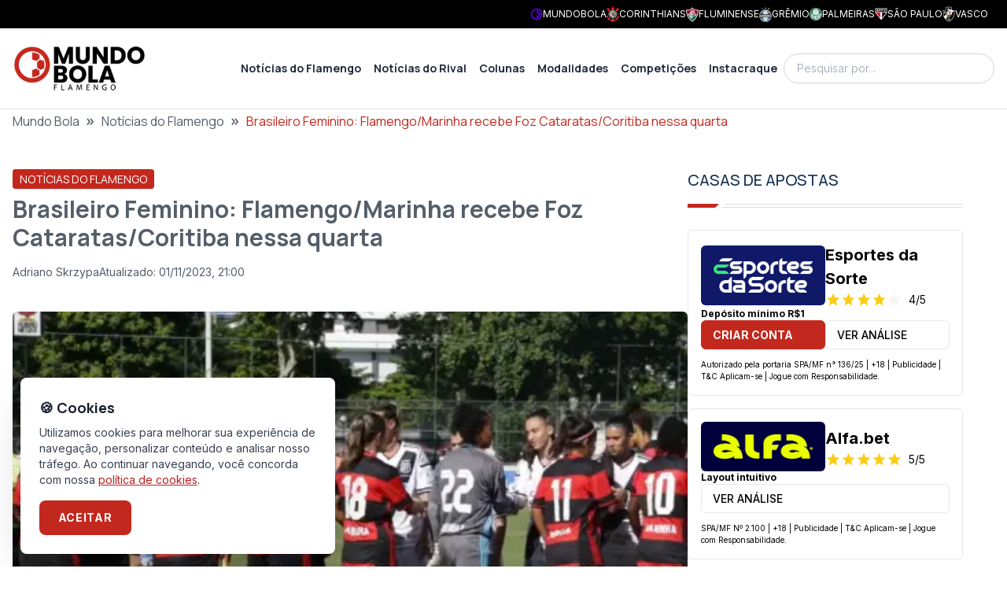

--- FILE ---
content_type: text/html; charset=utf-8
request_url: https://fla.mundobola.com/brasileiro-feminino-flamengomarinha-recebe-foz-cataratascoritiba-nessa-quarta/
body_size: 28459
content:
<!DOCTYPE html><html lang="pt-br" class="__variable_f367f3 __variable_73ee6c"><head><meta charSet="utf-8"/><meta name="viewport" content="width=device-width, initial-scale=1"/><link rel="preload" as="image" imageSrcSet="https://fla-image.mundobola.com/_next/image/?url=https%3A%2F%2Fmedia.mundobola.com%2Fmedia%2F2025%2F11%2Flogomundobola-1.png&amp;w=256&amp;q=75 1x, https://fla-image.mundobola.com/_next/image/?url=https%3A%2F%2Fmedia.mundobola.com%2Fmedia%2F2025%2F11%2Flogomundobola-1.png&amp;w=384&amp;q=75 2x"/><link rel="preload" as="image" imageSrcSet="https://fla-image.mundobola.com/_next/image/?url=https%3A%2F%2Ffla-media.mundobola.com%2Fmedia%2F2017%2F04%2FFMG4-e1491910793333.png&amp;w=640&amp;q=75 640w, https://fla-image.mundobola.com/_next/image/?url=https%3A%2F%2Ffla-media.mundobola.com%2Fmedia%2F2017%2F04%2FFMG4-e1491910793333.png&amp;w=750&amp;q=75 750w, https://fla-image.mundobola.com/_next/image/?url=https%3A%2F%2Ffla-media.mundobola.com%2Fmedia%2F2017%2F04%2FFMG4-e1491910793333.png&amp;w=828&amp;q=75 828w, https://fla-image.mundobola.com/_next/image/?url=https%3A%2F%2Ffla-media.mundobola.com%2Fmedia%2F2017%2F04%2FFMG4-e1491910793333.png&amp;w=1080&amp;q=75 1080w, https://fla-image.mundobola.com/_next/image/?url=https%3A%2F%2Ffla-media.mundobola.com%2Fmedia%2F2017%2F04%2FFMG4-e1491910793333.png&amp;w=1200&amp;q=75 1200w, https://fla-image.mundobola.com/_next/image/?url=https%3A%2F%2Ffla-media.mundobola.com%2Fmedia%2F2017%2F04%2FFMG4-e1491910793333.png&amp;w=1920&amp;q=75 1920w, https://fla-image.mundobola.com/_next/image/?url=https%3A%2F%2Ffla-media.mundobola.com%2Fmedia%2F2017%2F04%2FFMG4-e1491910793333.png&amp;w=2048&amp;q=75 2048w, https://fla-image.mundobola.com/_next/image/?url=https%3A%2F%2Ffla-media.mundobola.com%2Fmedia%2F2017%2F04%2FFMG4-e1491910793333.png&amp;w=3840&amp;q=75 3840w" imageSizes="(min-width: 1024px) 858px, 100vw"/><link rel="preload" as="image" href="https://fla-media.mundobola.com/media/2017/04/tab-e1491530057574.png"/><link rel="preload" as="image" href="https://fla-media.mundobola.com/media/2017/04/C9AG0SPWAAEb0tl-e1491910933289.jpg"/><link rel="stylesheet" href="/_next/static/css/d80e69ff708fe8d7.css" data-precedence="next"/><link rel="stylesheet" href="/_next/static/css/8429d4dabd9556c0.css" data-precedence="next"/><link rel="preload" as="script" fetchPriority="low" href="/_next/static/chunks/webpack-fac7fb05878e2f73.js"/><script src="/_next/static/chunks/4bd1b696-e682f3e1629cbe5c.js" async=""></script><script src="/_next/static/chunks/245-31fe801dc147d1bd.js" async=""></script><script src="/_next/static/chunks/main-app-37905170d26d3291.js" async=""></script><script src="/_next/static/chunks/app/global-error-1f658e435dcf420e.js" async=""></script><script src="/_next/static/chunks/266-59fdbe4aa0029774.js" async=""></script><script src="/_next/static/chunks/903-87e70e92b72a19f2.js" async=""></script><script src="/_next/static/chunks/app/layout-b0f96ae0a7fb34e6.js" async=""></script><script src="/_next/static/chunks/947-464067f7254abaef.js" async=""></script><script src="/_next/static/chunks/507-1d78cce9416c6d70.js" async=""></script><script src="/_next/static/chunks/656-0ff1c6477a86cb9e.js" async=""></script><script src="/_next/static/chunks/687-983daf863252b020.js" async=""></script><script src="/_next/static/chunks/607-fa11fdc064f1267f.js" async=""></script><script src="/_next/static/chunks/app/page-f7ac5593e46dde2e.js" async=""></script><script src="/_next/static/chunks/e37a0b60-30ae5238f054ff63.js" async=""></script><script src="/_next/static/chunks/95247769-c62485b5010f874c.js" async=""></script><script src="/_next/static/chunks/9761e08b-193872fd0f52bbd7.js" async=""></script><script src="/_next/static/chunks/642-066dba79c410bb7a.js" async=""></script><script src="/_next/static/chunks/160-55a39ef36ee79b44.js" async=""></script><script src="/_next/static/chunks/604-1939c23414bde13b.js" async=""></script><script src="/_next/static/chunks/app/%5B...path%5D/page-e81065c41491da35.js" async=""></script><link rel="preload" href="https://www.googletagmanager.com/gtm.js?id=GTM-KMJ4VMD6" as="script"/><meta name="next-size-adjust" content=""/><title>Brasileiro Feminino: Flamengo/Marinha recebe Foz Cataratas/Coritiba nessa quarta - MundoBola</title><meta name="description" content="Duelo será realizado no Estádio Los Larios e terá entrada franca. O Mengão vem de duas vitórias na competição. SporTV transmite"/><meta name="author" content="Adriano Skrzypa"/><meta name="keywords" content="Flamengo"/><meta name="robots" content="all"/><meta name="article:published_time" content="2017-04-11T11:43:59.000+00:00"/><link rel="canonical" href="https://fla.mundobola.com/brasileiro-feminino-flamengomarinha-recebe-foz-cataratascoritiba-nessa-quarta/"/><meta property="og:title" content="Brasileiro Feminino: Flamengo/Marinha recebe Foz Cataratas/Coritiba nessa quarta - MundoBola"/><meta property="og:description" content="Duelo será realizado no Estádio Los Larios e terá entrada franca. O Mengão vem de duas vitórias na competição. SporTV transmite"/><meta property="og:url" content="https://fla.mundobola.com/brasileiro-feminino-flamengomarinha-recebe-foz-cataratascoritiba-nessa-quarta/"/><meta property="og:site_name" content="Flamengo | Últimas notícias, resultados e próximos jogos"/><meta property="og:locale" content="pt-br"/><meta property="og:image" content="https://fla-media.mundobola.com/media/2017/04/FMG4-e1491910793333.png"/><meta property="og:type" content="article"/><meta property="article:author" content="Adriano Skrzypa"/><meta name="twitter:card" content="summary_large_image"/><meta name="twitter:site" content="/brasileiro-feminino-flamengomarinha-recebe-foz-cataratascoritiba-nessa-quarta/"/><meta name="twitter:title" content="Brasileiro Feminino: Flamengo/Marinha recebe Foz Cataratas/Coritiba nessa quarta"/><meta name="twitter:description" content="Duelo será realizado no Estádio Los Larios e terá entrada franca. O Mengão vem de duas vitórias na competição. SporTV transmite"/><meta name="twitter:image" content="https://fla-media.mundobola.com/media/2017/04/FMG4-e1491910793333.png"/><link rel="icon" href="/favicon.ico" type="image/x-icon" sizes="16x16"/><link rel="icon" href="https://media.mundobola.com/media/2025/11/logomundobolaicone.png"/><meta name="sentry-trace" content="51c86302d3e047db1b8a4333056c659a-9fd207bc52f827d8-0"/><meta name="baggage" content="sentry-environment=production,sentry-public_key=e06d690fdeb4198cf88dc4265003a014,sentry-trace_id=51c86302d3e047db1b8a4333056c659a,sentry-org_id=4510113936637952,sentry-sampled=false,sentry-sample_rand=0.062296875324321155,sentry-sample_rate=0"/><script src="/_next/static/chunks/polyfills-42372ed130431b0a.js" noModule=""></script></head><body class="__variable_f367f3 __variable_73ee6c" style="--primary-color:195 40 30"><div hidden=""><!--$--><!--/$--></div><div class="bg-black p-2 text-white"><div class="mx-auto max-w-screen-xl"><div class="flex min-h-[16px] items-center justify-end gap-4 px-4 sm:justify-between"><div class="scrollbar-hidden overflow-x-auto whitespace-nowrap text-xs sm:block"></div><div class="hidden gap-4 whitespace-nowrap leading-none md:flex"><a href="https://mundobola.com" title="MundoBola" class="flex items-center gap-2"><img alt="MundoBola" loading="lazy" width="16" height="16" decoding="async" data-nimg="1" class="aspect-square max-h-7 max-w-7 object-contain" style="color:transparent" srcSet="https://fla-image.mundobola.com/_next/image/?url=https%3A%2F%2Fmedia.mundobola.com%2Fmedia%2F2025%2F11%2Fmundobolageralicone.png&amp;w=16&amp;q=75 1x, https://fla-image.mundobola.com/_next/image/?url=https%3A%2F%2Fmedia.mundobola.com%2Fmedia%2F2025%2F11%2Fmundobolageralicone.png&amp;w=32&amp;q=75 2x" src="https://fla-image.mundobola.com/_next/image/?url=https%3A%2F%2Fmedia.mundobola.com%2Fmedia%2F2025%2F11%2Fmundobolageralicone.png&amp;w=32&amp;q=75"/><span class="text-xs uppercase">MundoBola</span></a><a href="https://corinthians.mundobola.com" title="Corinthians" class="flex items-center gap-2"><img alt="Corinthians" loading="lazy" width="16" height="16" decoding="async" data-nimg="1" class="aspect-square max-h-7 max-w-7 object-contain" style="color:transparent" srcSet="https://fla-image.mundobola.com/_next/image/?url=https%3A%2F%2Fmedia.mundobola.com%2Fmedia%2F2025%2F11%2Fcorinthianslogo-1.png&amp;w=16&amp;q=75 1x, https://fla-image.mundobola.com/_next/image/?url=https%3A%2F%2Fmedia.mundobola.com%2Fmedia%2F2025%2F11%2Fcorinthianslogo-1.png&amp;w=32&amp;q=75 2x" src="https://fla-image.mundobola.com/_next/image/?url=https%3A%2F%2Fmedia.mundobola.com%2Fmedia%2F2025%2F11%2Fcorinthianslogo-1.png&amp;w=32&amp;q=75"/><span class="text-xs uppercase">Corinthians</span></a><a href="https://flu.mundobola.com" title="Fluminense" class="flex items-center gap-2"><img alt="Fluminense" loading="lazy" width="16" height="16" decoding="async" data-nimg="1" class="aspect-square max-h-7 max-w-7 object-contain" style="color:transparent" srcSet="https://fla-image.mundobola.com/_next/image/?url=https%3A%2F%2Fmedia.mundobola.com%2Fmedia%2F2025%2F11%2Ffluminenselogo-2.png&amp;w=16&amp;q=75 1x, https://fla-image.mundobola.com/_next/image/?url=https%3A%2F%2Fmedia.mundobola.com%2Fmedia%2F2025%2F11%2Ffluminenselogo-2.png&amp;w=32&amp;q=75 2x" src="https://fla-image.mundobola.com/_next/image/?url=https%3A%2F%2Fmedia.mundobola.com%2Fmedia%2F2025%2F11%2Ffluminenselogo-2.png&amp;w=32&amp;q=75"/><span class="text-xs uppercase">Fluminense</span></a><a href="https://gremio.mundobola.com" title="Grêmio" class="flex items-center gap-2"><img alt="Grêmio" loading="lazy" width="16" height="16" decoding="async" data-nimg="1" class="aspect-square max-h-7 max-w-7 object-contain" style="color:transparent" srcSet="https://fla-image.mundobola.com/_next/image/?url=https%3A%2F%2Fmedia.mundobola.com%2Fmedia%2F2025%2F11%2Fgremiologo-2.png&amp;w=16&amp;q=75 1x, https://fla-image.mundobola.com/_next/image/?url=https%3A%2F%2Fmedia.mundobola.com%2Fmedia%2F2025%2F11%2Fgremiologo-2.png&amp;w=32&amp;q=75 2x" src="https://fla-image.mundobola.com/_next/image/?url=https%3A%2F%2Fmedia.mundobola.com%2Fmedia%2F2025%2F11%2Fgremiologo-2.png&amp;w=32&amp;q=75"/><span class="text-xs uppercase">Grêmio</span></a><a href="https://palmeiras.mundobola.com" title="Palmeiras" class="flex items-center gap-2"><img alt="Palmeiras" loading="lazy" width="16" height="16" decoding="async" data-nimg="1" class="aspect-square max-h-7 max-w-7 object-contain" style="color:transparent" srcSet="https://fla-image.mundobola.com/_next/image/?url=https%3A%2F%2Fmedia.mundobola.com%2Fmedia%2F2025%2F11%2Fpalmeiraslogo-1.png&amp;w=16&amp;q=75 1x, https://fla-image.mundobola.com/_next/image/?url=https%3A%2F%2Fmedia.mundobola.com%2Fmedia%2F2025%2F11%2Fpalmeiraslogo-1.png&amp;w=32&amp;q=75 2x" src="https://fla-image.mundobola.com/_next/image/?url=https%3A%2F%2Fmedia.mundobola.com%2Fmedia%2F2025%2F11%2Fpalmeiraslogo-1.png&amp;w=32&amp;q=75"/><span class="text-xs uppercase">Palmeiras</span></a><a href="https://spfc.mundobola.com" title="São Paulo" class="flex items-center gap-2"><img alt="São Paulo" loading="lazy" width="16" height="16" decoding="async" data-nimg="1" class="aspect-square max-h-7 max-w-7 object-contain" style="color:transparent" srcSet="https://fla-image.mundobola.com/_next/image/?url=https%3A%2F%2Fmedia.mundobola.com%2Fmedia%2F2025%2F11%2Fsaopaulologo-1.png&amp;w=16&amp;q=75 1x, https://fla-image.mundobola.com/_next/image/?url=https%3A%2F%2Fmedia.mundobola.com%2Fmedia%2F2025%2F11%2Fsaopaulologo-1.png&amp;w=32&amp;q=75 2x" src="https://fla-image.mundobola.com/_next/image/?url=https%3A%2F%2Fmedia.mundobola.com%2Fmedia%2F2025%2F11%2Fsaopaulologo-1.png&amp;w=32&amp;q=75"/><span class="text-xs uppercase">São Paulo</span></a><a href="https://vasco.mundobola.com" title="Vasco" class="flex items-center gap-2"><img alt="Vasco" loading="lazy" width="16" height="16" decoding="async" data-nimg="1" class="aspect-square max-h-7 max-w-7 object-contain" style="color:transparent" srcSet="https://fla-image.mundobola.com/_next/image/?url=https%3A%2F%2Fmedia.mundobola.com%2Fmedia%2F2025%2F11%2Fvasco-da-gamalogo-1.png&amp;w=16&amp;q=75 1x, https://fla-image.mundobola.com/_next/image/?url=https%3A%2F%2Fmedia.mundobola.com%2Fmedia%2F2025%2F11%2Fvasco-da-gamalogo-1.png&amp;w=32&amp;q=75 2x" src="https://fla-image.mundobola.com/_next/image/?url=https%3A%2F%2Fmedia.mundobola.com%2Fmedia%2F2025%2F11%2Fvasco-da-gamalogo-1.png&amp;w=32&amp;q=75"/><span class="text-xs uppercase">Vasco</span></a></div></div></div></div><div class="sticky top-0 z-50 border-b border-b-[#dfdfdf] bg-white py-3 md:py-5"><div class="mx-auto max-w-screen-xl px-4"><div class="flex items-center gap-8"><div class=""><a href="/"><img alt="Logo" width="170" height="170" decoding="async" data-nimg="1" class="transition-all duration-300" style="color:transparent" srcSet="https://fla-image.mundobola.com/_next/image/?url=https%3A%2F%2Fmedia.mundobola.com%2Fmedia%2F2025%2F11%2Flogomundobola-1.png&amp;w=256&amp;q=75 1x, https://fla-image.mundobola.com/_next/image/?url=https%3A%2F%2Fmedia.mundobola.com%2Fmedia%2F2025%2F11%2Flogomundobola-1.png&amp;w=384&amp;q=75 2x" src="https://fla-image.mundobola.com/_next/image/?url=https%3A%2F%2Fmedia.mundobola.com%2Fmedia%2F2025%2F11%2Flogomundobola-1.png&amp;w=384&amp;q=75"/></a></div><div class="flex grow justify-end"><!--$?--><template id="B:0"></template><!--/$--></div><div class="hidden lg:block"><!--$--><div class="relative"><input placeholder="Pesquisar por..." class="block w-full rounded-3xl border border-slate-300 py-2 pl-4 pr-10 font-sans text-sm font-light outline-none focus:border-slate-800" value=""/><span></span></div><!--/$--></div></div></div></div><div><div class="breadcrumbs mx-auto mb-12 max-w-screen-xl px-4"><div class="truncate font-sans2"><script type="application/ld+json" id="breadcrumbs-schema">{"@context":"https://schema.org","@type":"BreadcrumbList","itemListElement":[{"@type":"ListItem","position":1,"item":{"@id":"https://fla.mundobola.com/","name":"Mundo Bola"}},{"@type":"ListItem","position":2,"item":{"@id":"https://fla.mundobola.com/noticias-flamengo/","name":"Notícias do Flamengo"}},{"@type":"ListItem","position":3,"item":{"name":"Brasileiro Feminino: Flamengo/Marinha recebe Foz Cataratas/Coritiba nessa quarta"}}]}</script><a class="hover:underline" href="/">Mundo Bola</a><span class="mx-2 text-xl font-bold">»</span><a class="hover:underline" href="/noticias-flamengo/">Notícias do Flamengo</a><span class="mx-2 text-xl font-bold">»</span><span class="text-primary">Brasileiro Feminino: Flamengo/Marinha recebe Foz Cataratas/Coritiba nessa quarta</span></div></div><div class="m-auto max-w-screen-xl"><div class="flex w-full flex-wrap gap-10 px-4 lg:flex-nowrap"><main class="max-w-full grow basis-full lg:max-w-[calc(100%-350px-2.5rem)] lg:basis-auto"><script type="application/ld+json" id="article-post-schema">{"@context":"https://schema.org","@type":"NewsArticle","@id":"https://fla.mundobola.com/brasileiro-feminino-flamengomarinha-recebe-foz-cataratascoritiba-nessa-quarta/#newsarticle","url":"https://fla.mundobola.com/brasileiro-feminino-flamengomarinha-recebe-foz-cataratascoritiba-nessa-quarta/","headline":"Brasileiro Feminino: Flamengo/Marinha recebe Foz Cataratas/Coritiba nessa quarta","mainEntityOfPage":"https://fla.mundobola.com/brasileiro-feminino-flamengomarinha-recebe-foz-cataratascoritiba-nessa-quarta/","datePublished":"2017-04-11T11:43:59.000+00:00","dateModified":"2023-11-02T00:00:00.000+00:00","description":"Duelo será realizado no Estádio Los Larios e terá entrada franca. O Mengão vem de duas vitórias na competição. SporTV transmite","articleSection":"Notícias do Flamengo","keywords":"Flamengo","name":"Brasileiro Feminino: Flamengo/Marinha recebe Foz Cataratas/Coritiba nessa quarta","thumbnailUrl":"https://fla-image.mundobola.com/_next/image/?url=https%3A%2F%2Ffla-media.mundobola.com%2Fmedia%2F2017%2F04%2FFMG4-e1491910793333.png&w=256&q=75","mainEntity":{"@type":"WebPage","@id":"https://fla.mundobola.com/brasileiro-feminino-flamengomarinha-recebe-foz-cataratascoritiba-nessa-quarta/"},"author":{"@type":"Person","name":"Adriano Skrzypa","url":"https://fla.mundobola.com/author/adriano-skrzypa/"},"publisher":{"@type":"Organization","name":"Flamengo","url":"https://fla.mundobola.com","logo":{"@type":"ImageObject","url":"https://fla.mundobola.com/logo.svg"}},"image":[{"@type":"ImageObject","@id":"https://fla.mundobola.com/brasileiro-feminino-flamengomarinha-recebe-foz-cataratascoritiba-nessa-quarta/#primaryimage","url":"https://fla-image.mundobola.com/_next/image/?url=https%3A%2F%2Ffla-media.mundobola.com%2Fmedia%2F2017%2F04%2FFMG4-e1491910793333.png&w=1200&q=75"}]}</script><div class="post-content"><div class="mb-10"><div class="mb-2"><span class="inline-block rounded-[0.20rem] border border-primary bg-primary px-2 py-[0.10rem] font-sans2 text-sm font-normal uppercase text-white"><a href="/noticias-flamengo/">Notícias do Flamengo</a></span></div><h1 class="mb-4 font-sans2 text-2xl font-bold md:text-3xl">Brasileiro Feminino: Flamengo/Marinha recebe Foz Cataratas/Coritiba nessa quarta</h1><div class="flex gap-4"><div class="flex items-center gap-1 text-sm"><span></span><a class="hover:underline" href="/author/adriano-skrzypa/">Adriano Skrzypa</a></div><div class="flex items-center gap-2 text-sm"><span></span><div class="flex flex-col md:flex-row md:gap-4"><div class="text-xs md:text-sm">Atualizado:<!-- --> <!-- -->01/11/2023, 21:00</div></div></div></div></div><div class=""><img alt="" width="500" height="285" decoding="async" data-nimg="1" class="mx-auto block w-full overflow-hidden rounded-md" style="color:transparent" sizes="(min-width: 1024px) 858px, 100vw" srcSet="https://fla-image.mundobola.com/_next/image/?url=https%3A%2F%2Ffla-media.mundobola.com%2Fmedia%2F2017%2F04%2FFMG4-e1491910793333.png&amp;w=640&amp;q=75 640w, https://fla-image.mundobola.com/_next/image/?url=https%3A%2F%2Ffla-media.mundobola.com%2Fmedia%2F2017%2F04%2FFMG4-e1491910793333.png&amp;w=750&amp;q=75 750w, https://fla-image.mundobola.com/_next/image/?url=https%3A%2F%2Ffla-media.mundobola.com%2Fmedia%2F2017%2F04%2FFMG4-e1491910793333.png&amp;w=828&amp;q=75 828w, https://fla-image.mundobola.com/_next/image/?url=https%3A%2F%2Ffla-media.mundobola.com%2Fmedia%2F2017%2F04%2FFMG4-e1491910793333.png&amp;w=1080&amp;q=75 1080w, https://fla-image.mundobola.com/_next/image/?url=https%3A%2F%2Ffla-media.mundobola.com%2Fmedia%2F2017%2F04%2FFMG4-e1491910793333.png&amp;w=1200&amp;q=75 1200w, https://fla-image.mundobola.com/_next/image/?url=https%3A%2F%2Ffla-media.mundobola.com%2Fmedia%2F2017%2F04%2FFMG4-e1491910793333.png&amp;w=1920&amp;q=75 1920w, https://fla-image.mundobola.com/_next/image/?url=https%3A%2F%2Ffla-media.mundobola.com%2Fmedia%2F2017%2F04%2FFMG4-e1491910793333.png&amp;w=2048&amp;q=75 2048w, https://fla-image.mundobola.com/_next/image/?url=https%3A%2F%2Ffla-media.mundobola.com%2Fmedia%2F2017%2F04%2FFMG4-e1491910793333.png&amp;w=3840&amp;q=75 3840w" src="https://fla-image.mundobola.com/_next/image/?url=https%3A%2F%2Ffla-media.mundobola.com%2Fmedia%2F2017%2F04%2FFMG4-e1491910793333.png&amp;w=3840&amp;q=75"/><div class="post-body my-8 text-lg md:text-base"><p>Nesta quarta, dia 12, às 19h30, o Flamengo/Marinha enfrentará as meninas do Foz Cataratas/Coritiba, em jogo válido pela 7ª rodada da primeira fase do Campeonato Brasileiro Feminino A1 2017. O duelo será realizado no Estádio Los Larios, em Duque de Caxias-RJ, com entrada gratuita para os torcedores. O jogo será transmitido pelo SporTV.</p>
<p>O Flamengo/Marinha vem de duas vitórias seguidas no Campeonato Brasileiro Feminino, diante da Ponte Preta: 3 x 0 e sobre o Rio Preto, por 3 x 1. Assim, em 6 jogos, soma 4 vitórias e 2 derrotas, anotando 11 gols e sofrendo quatro. Já o Foz Cataratas contabiliza 3 vitórias e 3 derrotas, 9 gols marcados e 8 sofridos. Será o primeiro duelo entre as equipes na história.</p>
<p> </p>
<p style="text-align:center"><strong>Classificação</strong></p>
<p><a href="https://fla-media.mundobola.com/media/2017/04/tab-e1491530057574.png"><img class="aligncenter wp-image-34686" src="https://fla-media.mundobola.com/media/2017/04/tab-e1491530057574.png" alt="" width="709" height="378"/></a></p>
<p> </p>
<p style="text-align:center"><span style="color:#ff0000"><strong>Arbitragem e escalação</strong></span></p>
<p>O duelo será conduzido pelo árbitro Bruno Arleu de Araujo, auxiliada por Andrea Izaura Maffra Marcelino de Sá e Lilian da Silva Fernandes Bruno. O time titular para esse jogo ainda não foi definido pelo<strong> técnico Ricardo Abrantes</strong>. A escalação do jogo contra o Rio Preto foi:<strong> Kaka; Raquelzinha, Tânia Maranhão, Ana Carol e Roberta Emilião; Juliana, Rayanne, Diany, Jane e Bárbara; Pâmela. </strong></p>
<p><a href="https://fla-media.mundobola.com/media/2017/04/C9AG0SPWAAEb0tl-e1491910933289.jpg"><img class="aligncenter size-full wp-image-34892" src="https://fla-media.mundobola.com/media/2017/04/C9AG0SPWAAEb0tl-e1491910933289.jpg" alt="" width="400" height="303"/></a></p>
<p> </p>
<p>O Flamengo/Marinha está no grupo 2, com Ferroviária-SP, Foz Cataratas-PR, Ponte Preta-SP, Rio Preto-SP, Santos-SP, São José-SP e Vitória-BA. Os times de cada grupo se enfrentam em turno e returno, totalizando 14 partidas. Os quatro melhores se classificam às quartas de final, os vencedores dos confrontos avançam às semifinais e estes, à grande final. A partir das quartas de final, sempre jogos de ida e volta.</p>
<p> </p>
<p><em><strong>Siga-nos no Twitter: @FlamengoMarinha</strong></em></p>
<p><span style="color:#000000"><strong>O que você pensa sobre isso?</strong></span></p>
<hr/>
<p><strong>Vire Apoiador do Mundo Bola: entenda melhor clicando nesse nesse link: <a href="http://bit.ly/Apoiadormrn" target="_blank">bit.ly/ApoiadorMundo Bola</a></strong></p>
<p><strong>Outras formas de ajudar este projeto:</strong><br/>
- Nosso site faz parte do plano de afiliados do Nação, o programa de sócio-torcedor do Flamengo. Se você clicar em <a href="http://bit.ly/STdomrn" target="_blank"><strong>bit.ly/STdoMundo Bola</strong></a> e aderir ao programa, ou até mesmo renovar seu atual plano, o Mundo Bola ganha 50% da sua primeira mensalidade.</p>
<p> </p>
</div><hr class="mb-8 mt-20"/><div class="sm:items-top my-8 flex flex-col justify-between gap-8 sm:flex-row"><div class="items-top flex flex-row gap-4"><div class="">Tags:</div><ul class="flex flex-wrap gap-2"><li class=""><a class="inline-block rounded-sm bg-primary/10 px-4 py-3 text-sm leading-none text-primary hover:bg-primary/30" href="/tag/futebol-feminino/">Futebol Feminino</a></li></ul></div><div class="sm:items-top flex flex-row items-center gap-4"><div class="">Compartilhe</div><ul class="flex gap-2"><li><a href="https://www.facebook.com/sharer/sharer.php?u=https%3A%2F%2Ffla.mundobola.com%2Fbrasileiro-feminino-flamengomarinha-recebe-foz-cataratascoritiba-nessa-quarta%2F" target="_blank" title="Compartilhe no Facebook" class="flex h-10 w-10 items-center justify-center transition-all ease-in-out hover:scale-110 hover:text-black"><span></span></a></li><li><a href="https://twitter.com/intent/tweet?text=Brasileiro%20Feminino%3A%20Flamengo%2FMarinha%20recebe%20Foz%20Cataratas%2FCoritiba%20nessa%20quarta&amp;url=https%3A%2F%2Ffla.mundobola.com%2Fbrasileiro-feminino-flamengomarinha-recebe-foz-cataratascoritiba-nessa-quarta%2F" target="_blank" title="Compartilhe no Twitter" class="flex h-10 w-10 items-center justify-center transition-all ease-in-out hover:scale-110 hover:text-black"><span></span></a></li><li><a href="whatsapp://send?text=Brasileiro%20Feminino%3A%20Flamengo%2FMarinha%20recebe%20Foz%20Cataratas%2FCoritiba%20nessa%20quarta%20https%3A%2F%2Ffla.mundobola.com%2Fbrasileiro-feminino-flamengomarinha-recebe-foz-cataratascoritiba-nessa-quarta%2F" target="_blank" title="Compartilhe no WhatsApp" class="flex h-10 w-10 items-center justify-center transition-all ease-in-out hover:scale-110 hover:text-black"><span></span></a></li><li><a href="https://telegram.me/share/url?url=https%3A%2F%2Ffla.mundobola.com%2Fbrasileiro-feminino-flamengomarinha-recebe-foz-cataratascoritiba-nessa-quarta%2F&amp;text=Brasileiro%20Feminino%3A%20Flamengo%2FMarinha%20recebe%20Foz%20Cataratas%2FCoritiba%20nessa%20quarta" target="_blank" title="Compartilhe no Telegram" class="flex h-10 w-10 items-center justify-center transition-all ease-in-out hover:scale-110 hover:text-black"><span></span></a></li></ul></div></div><div class="my-8"><div class="flex flex-col gap-8 rounded-lg border border-stone-100 bg-stone-50 p-8 md:flex-row"><div class="self-center md:self-auto"><img alt="Adriano Skrzypa" loading="lazy" width="330" height="330" decoding="async" data-nimg="1" class="aspect-square w-[115px] max-w-none rounded-full bg-slate-500 object-cover" style="color:transparent" src="https://www.gravatar.com/avatar/245f6721fb1a31887f6f057908c9611a5ec4faa2c08ed954e1ca71bcf6964aa8?s=300&amp;d=mp"/></div><div class="grow"><div class="font-sans2 text-primary">Autor</div><div class="mb-2 font-sans2 font-bold text-primary-blue"><a class="hover:underline" href="/author/adriano-skrzypa/">Adriano Skrzypa</a></div></div></div></div><div class="m-auto my-6 max-w-screen-xl md:px-4"><div class="mb-8"><div class="mb-4 flex items-center justify-between gap-8"><h2 class="w-full text-xl font-medium uppercase text-primary-blue md:text-2xl">Leia também</h2><div class=""><a class="group inline-block text-nowrap rounded-[0.20rem] border border-stone-300 bg-white px-4 py-[0.40rem] font-sans2 text-sm font-semibold uppercase text-primary-blue hover:border-primary-blue hover:bg-primary-blue hover:text-white" href="/noticias-flamengo/"><span class="align-middle">Ver Mais</span><span></span></a></div></div><div><div class="title-ruler title-ruler--with-lines"></div></div></div><div class="grid gap-8 sm:grid-cols-2"><div class="items-top flex-row-reverse gap-4 items-top group relative flex flex-row md:h-auto md:w-auto md:flex-row" data-postid="70948"><div class="w-1/3"><a class="" href="/paqueta-joga-a-supercopa-veja-prazo-de-inscricao-para-flamengo-x-corinthians/"><img alt="Lucas Paquetá em campo pelo West Ham" loading="lazy" width="192" height="192" decoding="async" data-nimg="1" class=" block aspect-square w-full rounded-lg object-cover" style="color:transparent" srcSet="https://fla-image.mundobola.com/_next/image/?url=https%3A%2F%2Fmedia.mundobola.com%2Fmedia%2F2026%2F01%2Fwest-ham-united-v-lille-osc-pre-season-friendly-1.jpg&amp;w=256&amp;q=75 1x, https://fla-image.mundobola.com/_next/image/?url=https%3A%2F%2Fmedia.mundobola.com%2Fmedia%2F2026%2F01%2Fwest-ham-united-v-lille-osc-pre-season-friendly-1.jpg&amp;w=384&amp;q=75 2x" src="https://fla-image.mundobola.com/_next/image/?url=https%3A%2F%2Fmedia.mundobola.com%2Fmedia%2F2026%2F01%2Fwest-ham-united-v-lille-osc-pre-season-friendly-1.jpg&amp;w=384&amp;q=75"/></a></div><div class="w-2/3 grow"><a href="/paqueta-joga-a-supercopa-veja-prazo-de-inscricao-para-flamengo-x-corinthians/"><div class="mb-2"><span class="inline-block rounded-[0.20rem] border border-primary bg-primary px-2 py-[0.10rem] font-sans2 text-sm font-normal uppercase text-white"><div>Futebol</div></span></div></a><a class="" href="/paqueta-joga-a-supercopa-veja-prazo-de-inscricao-para-flamengo-x-corinthians/"><div class=" line-clamp-2 font-semibold text-primary-blue group-hover:underline">Paquetá joga a Supercopa? Veja prazo de inscrição para Flamengo x Corinthians</div><div class=" mt-2 flex gap-4 text-slate-500"><div class="flex items-center gap-1 text-sm"><span></span>26/01/2026, 12:58</div></div></a></div></div><div class="items-top flex-row-reverse gap-4 items-top group relative flex flex-row md:h-auto md:w-auto md:flex-row" data-postid="70938"><div class="w-1/3"><a class="" href="/so-um-milagre-veja-matematica-que-levaria-flamengo-ao-mata-mata-do-carioca/"><img alt="Elenco do Flamengo em 2026 e logo do Carioca 2026 com fundo vermelho" loading="lazy" width="192" height="192" decoding="async" data-nimg="1" class=" block aspect-square w-full rounded-lg object-cover" style="color:transparent" srcSet="https://fla-image.mundobola.com/_next/image/?url=https%3A%2F%2Fmedia.mundobola.com%2Fmedia%2F2026%2F01%2Fflamengo-carioca-2026.jpg&amp;w=256&amp;q=75 1x, https://fla-image.mundobola.com/_next/image/?url=https%3A%2F%2Fmedia.mundobola.com%2Fmedia%2F2026%2F01%2Fflamengo-carioca-2026.jpg&amp;w=384&amp;q=75 2x" src="https://fla-image.mundobola.com/_next/image/?url=https%3A%2F%2Fmedia.mundobola.com%2Fmedia%2F2026%2F01%2Fflamengo-carioca-2026.jpg&amp;w=384&amp;q=75"/></a></div><div class="w-2/3 grow"><a href="/so-um-milagre-veja-matematica-que-levaria-flamengo-ao-mata-mata-do-carioca/"><div class="mb-2"><span class="inline-block rounded-[0.20rem] border border-primary bg-primary px-2 py-[0.10rem] font-sans2 text-sm font-normal uppercase text-white"><div>Futebol</div></span></div></a><a class="" href="/so-um-milagre-veja-matematica-que-levaria-flamengo-ao-mata-mata-do-carioca/"><div class=" line-clamp-2 font-semibold text-primary-blue group-hover:underline">Só um milagre? Veja matemática que levaria Flamengo ao mata-mata do Carioca</div><div class=" mt-2 flex gap-4 text-slate-500"><div class="flex items-center gap-1 text-sm"><span></span>26/01/2026, 12:52</div></div></a></div></div><div class="items-top flex-row-reverse gap-4 items-top group relative flex flex-row md:h-auto md:w-auto md:flex-row" data-postid="70947"><div class="w-1/3"><a class="" href="/west-ham-aceita-nova-proposta-e-paqueta-fica-livre-para-voltar-ao-flamengo/"><img alt="Lucas Paquetá jogou no Flamengo de 2016 à 2019, antes de ver vendido ao Milan" loading="lazy" width="192" height="192" decoding="async" data-nimg="1" class=" block aspect-square w-full rounded-lg object-cover" style="color:transparent" srcSet="https://fla-image.mundobola.com/_next/image/?url=https%3A%2F%2Fmedia.mundobola.com%2Fmedia%2F2026%2F01%2Fpaqueta-6.jpg&amp;w=256&amp;q=75 1x, https://fla-image.mundobola.com/_next/image/?url=https%3A%2F%2Fmedia.mundobola.com%2Fmedia%2F2026%2F01%2Fpaqueta-6.jpg&amp;w=384&amp;q=75 2x" src="https://fla-image.mundobola.com/_next/image/?url=https%3A%2F%2Fmedia.mundobola.com%2Fmedia%2F2026%2F01%2Fpaqueta-6.jpg&amp;w=384&amp;q=75"/></a></div><div class="w-2/3 grow"><a href="/west-ham-aceita-nova-proposta-e-paqueta-fica-livre-para-voltar-ao-flamengo/"><div class="mb-2"><span class="inline-block rounded-[0.20rem] border border-primary bg-primary px-2 py-[0.10rem] font-sans2 text-sm font-normal uppercase text-white"><div>Futebol</div></span></div></a><a class="" href="/west-ham-aceita-nova-proposta-e-paqueta-fica-livre-para-voltar-ao-flamengo/"><div class=" line-clamp-2 font-semibold text-primary-blue group-hover:underline">West Ham aceita nova proposta e Paquetá fica livre para voltar ao Flamengo</div><div class=" mt-2 flex gap-4 text-slate-500"><div class="flex items-center gap-1 text-sm"><span></span>26/01/2026, 12:52</div></div></a></div></div><div class="items-top flex-row-reverse gap-4 items-top group relative flex flex-row md:h-auto md:w-auto md:flex-row" data-postid="70943"><div class="w-1/3"><a class="" href="/marcos-leonardo-no-flamengo-e-possibilidade-informada-por-marcelo-courrege/"><img alt="Marcos Leonardo, do Al-Hilal, virou alvo do Flamengo" loading="lazy" width="192" height="192" decoding="async" data-nimg="1" class=" block aspect-square w-full rounded-lg object-cover" style="color:transparent" srcSet="https://fla-image.mundobola.com/_next/image/?url=https%3A%2F%2Fmedia.mundobola.com%2Fmedia%2F2026%2F01%2Fmarcos-leonardo-flamengo-al-hilal.jpg&amp;w=256&amp;q=75 1x, https://fla-image.mundobola.com/_next/image/?url=https%3A%2F%2Fmedia.mundobola.com%2Fmedia%2F2026%2F01%2Fmarcos-leonardo-flamengo-al-hilal.jpg&amp;w=384&amp;q=75 2x" src="https://fla-image.mundobola.com/_next/image/?url=https%3A%2F%2Fmedia.mundobola.com%2Fmedia%2F2026%2F01%2Fmarcos-leonardo-flamengo-al-hilal.jpg&amp;w=384&amp;q=75"/></a></div><div class="w-2/3 grow"><a href="/marcos-leonardo-no-flamengo-e-possibilidade-informada-por-marcelo-courrege/"><div class="mb-2"><span class="inline-block rounded-[0.20rem] border border-primary bg-primary px-2 py-[0.10rem] font-sans2 text-sm font-normal uppercase text-white"><div>Futebol</div></span></div></a><a class="" href="/marcos-leonardo-no-flamengo-e-possibilidade-informada-por-marcelo-courrege/"><div class=" line-clamp-2 font-semibold text-primary-blue group-hover:underline">Marcos Leonardo no Flamengo é possibilidade informada por Marcelo Courrege</div><div class=" mt-2 flex gap-4 text-slate-500"><div class="flex items-center gap-1 text-sm"><span></span>26/01/2026, 12:35</div></div></a></div></div><div class="items-top flex-row-reverse gap-4 items-top group relative flex flex-row md:h-auto md:w-auto md:flex-row" data-postid="70941"><div class="w-1/3"><a class="" href="/sao-paulo-x-flamengo-ingressos-a-venda-nesta-segunda-feira-para-estreia-no-brasileirao/"><img alt="Torcida do Flamengo no Morumbi contra o São Paulo" loading="lazy" width="192" height="192" decoding="async" data-nimg="1" class=" block aspect-square w-full rounded-lg object-cover" style="color:transparent" srcSet="https://fla-image.mundobola.com/_next/image/?url=https%3A%2F%2Fmedia.mundobola.com%2Fmedia%2F2026%2F01%2Ftorcida-do-flamengo-no-morumbi.jpg&amp;w=256&amp;q=75 1x, https://fla-image.mundobola.com/_next/image/?url=https%3A%2F%2Fmedia.mundobola.com%2Fmedia%2F2026%2F01%2Ftorcida-do-flamengo-no-morumbi.jpg&amp;w=384&amp;q=75 2x" src="https://fla-image.mundobola.com/_next/image/?url=https%3A%2F%2Fmedia.mundobola.com%2Fmedia%2F2026%2F01%2Ftorcida-do-flamengo-no-morumbi.jpg&amp;w=384&amp;q=75"/></a></div><div class="w-2/3 grow"><a href="/sao-paulo-x-flamengo-ingressos-a-venda-nesta-segunda-feira-para-estreia-no-brasileirao/"><div class="mb-2"><span class="inline-block rounded-[0.20rem] border border-primary bg-primary px-2 py-[0.10rem] font-sans2 text-sm font-normal uppercase text-white"><div>Futebol</div></span></div></a><a class="" href="/sao-paulo-x-flamengo-ingressos-a-venda-nesta-segunda-feira-para-estreia-no-brasileirao/"><div class=" line-clamp-2 font-semibold text-primary-blue group-hover:underline">São Paulo x Flamengo: ingressos à venda nesta segunda-feira para estreia no Brasileirão</div><div class=" mt-2 flex gap-4 text-slate-500"><div class="flex items-center gap-1 text-sm"><span></span>26/01/2026, 12:14</div></div></a></div></div><div class="items-top flex-row-reverse gap-4 items-top group relative flex flex-row md:h-auto md:w-auto md:flex-row" data-postid="70939"><div class="w-1/3"><a class="" href="/flamengo-foi-soberbo-casagrande-faz-acusacoes-diante-do-mau-momento-no-carioca/"><img alt="casagrande analisa filipe luís" loading="lazy" width="192" height="192" decoding="async" data-nimg="1" class=" block aspect-square w-full rounded-lg object-cover" style="color:transparent" srcSet="https://fla-image.mundobola.com/_next/image/?url=https%3A%2F%2Ffla-media.mundobola.com%2Fmedia%2F2025%2F04%2Fcasagrande-analisa-filipe-luis.jpg&amp;w=256&amp;q=75 1x, https://fla-image.mundobola.com/_next/image/?url=https%3A%2F%2Ffla-media.mundobola.com%2Fmedia%2F2025%2F04%2Fcasagrande-analisa-filipe-luis.jpg&amp;w=384&amp;q=75 2x" src="https://fla-image.mundobola.com/_next/image/?url=https%3A%2F%2Ffla-media.mundobola.com%2Fmedia%2F2025%2F04%2Fcasagrande-analisa-filipe-luis.jpg&amp;w=384&amp;q=75"/></a></div><div class="w-2/3 grow"><a href="/flamengo-foi-soberbo-casagrande-faz-acusacoes-diante-do-mau-momento-no-carioca/"><div class="mb-2"><span class="inline-block rounded-[0.20rem] border border-primary bg-primary px-2 py-[0.10rem] font-sans2 text-sm font-normal uppercase text-white"><div>Futebol</div></span></div></a><a class="" href="/flamengo-foi-soberbo-casagrande-faz-acusacoes-diante-do-mau-momento-no-carioca/"><div class=" line-clamp-2 font-semibold text-primary-blue group-hover:underline">Flamengo foi soberbo? Casagrande faz acusações diante do mau momento no Carioca</div><div class=" mt-2 flex gap-4 text-slate-500"><div class="flex items-center gap-1 text-sm"><span></span>26/01/2026, 11:41</div></div></a></div></div></div></div></div></div></main><aside class="max-w-full basis-full lg:flex lg:w-[350px] lg:basis-auto"><!--$?--><template id="B:1"></template><p>Loading...</p><!--/$--></aside></div></div><div class="my-8"><div class="m-auto max-w-screen-xl px-4"><div class="clever-core-ads-96430"></div></div></div><!--$--><!--/$--></div><div class="mt-8 bg-stone-50 py-8 md:mt-16 md:py-16"><div class="mx-auto max-w-screen-xl px-4"><div class="flex flex-col items-center gap-8"><h2 class="font-sans2 text-2xl font-bold text-primary-blue">Assine e receba as<!-- --> <strong>últimas notícias do <!-- -->Flamengo</strong> <!-- -->em primeira mão</h2><div class="flex w-full flex-col items-center justify-between xl:flex-row"><div class="mb-8 w-full lg:mr-6 xl:mb-0"><form class="flex flex-col gap-2 sm:flex-row"><div class="sm:w-2/5"><div class="relative flex flex-col"><div class="relative z-0"><input class="peer relative block h-12 w-full overflow-x-auto rounded border border-transparent px-4 py-2 text-sm leading-5 text-foreground outline-none focus:border-primary-blue focus:outline-none focus:ring-0 focus:drop-shadow-lg disabled:bg-stone-100 disabled:opacity-70 border-foreground/[0.1] border-gray-200" placeholder=" " id="form-footer-newsletter__name" maxLength="100" name="name"/><label for="form-footer-newsletter__name" class="pointer-events-none absolute left-4 top-4 z-10 origin-[0] -translate-y-6 scale-[0.85] transform bg-white px-1 text-sm tracking-[.03125em] text-foreground duration-300 peer-placeholder-shown:translate-y-0 peer-placeholder-shown:scale-100 peer-focus:left-4 peer-focus:-translate-y-6 peer-focus:scale-[0.85] peer-focus:bg-white peer-focus:px-1 dark:peer-focus:bg-white">Name *</label></div></div></div><div class="sm:w-2/5"><div class="relative flex flex-col"><div class="relative z-0"><input class="peer relative block h-12 w-full overflow-x-auto rounded border border-transparent px-4 py-2 text-sm leading-5 text-foreground outline-none focus:border-primary-blue focus:outline-none focus:ring-0 focus:drop-shadow-lg disabled:bg-stone-100 disabled:opacity-70 border-foreground/[0.1] border-gray-200" placeholder=" " id="form-footer-newsletter__email" type="email" maxLength="255" name="email"/><label for="form-footer-newsletter__email" class="pointer-events-none absolute left-4 top-4 z-10 origin-[0] -translate-y-6 scale-[0.85] transform bg-white px-1 text-sm tracking-[.03125em] text-foreground duration-300 peer-placeholder-shown:translate-y-0 peer-placeholder-shown:scale-100 peer-focus:left-4 peer-focus:-translate-y-6 peer-focus:scale-[0.85] peer-focus:bg-white peer-focus:px-1 dark:peer-focus:bg-white">Email *</label></div></div></div><div class="sm:w-1/5"><button type="submit" class="block w-full rounded bg-primary px-4 py-3 font-sans2 text-sm font-bold text-white hover:bg-primary/80">Registrar</button></div></form></div><div class="flex flex-col items-center sm:flex-row lg:w-auto"><div class="font-sans2 text-lg font-bold">Siga:</div><div class="mt-1 flex flex-1 flex-wrap justify-center sm:ml-6 sm:mt-0 sm:flex-nowrap sm:justify-normal sm:whitespace-nowrap"><a href="https://www.facebook.com/MundoBolaFlamengo/" target="_blank" title="Facebook" class="m-1 inline-block h-11 w-11 rounded-full bg-primary-blue p-2 text-center text-white hover:bg-primary-blue/80"><span></span></a><a href="https://x.com/mundobolafla" target="_blank" title="X (Twitter)" class="m-1 inline-block h-11 w-11 rounded-full bg-primary-blue p-2 text-center text-white hover:bg-primary-blue/80"><span></span></a><a href="https://www.instagram.com/mundobolaflamengo" target="_blank" title="Instagram" class="m-1 inline-block h-11 w-11 rounded-full bg-primary-blue p-2 text-center text-white hover:bg-primary-blue/80"><span></span></a><a href="https://www.youtube.com/channel/UCUatFFfcrMgNSE6mlC4LE5Q" target="_blank" title="YouTube" class="m-1 inline-block h-11 w-11 rounded-full bg-primary-blue p-2 text-center text-white hover:bg-primary-blue/80"><span></span></a><a href="https://whatsapp.com/channel/0029VbAaF7h3bbV5DTL7Ee17" target="_blank" title="WhatsApp" class="m-1 inline-block h-11 w-11 rounded-full bg-primary-blue p-2 text-center text-white hover:bg-primary-blue/80"><span></span></a><a href="https://t.me/mrn_pensar_flamengo" target="_blank" title="Telegram" class="m-1 inline-block h-11 w-11 rounded-full bg-primary-blue p-2 text-center text-white hover:bg-primary-blue/80"><span></span></a><a href="https://bsky.app/profile/mundorubronegro.com" target="_blank" title="Bluesky" class="m-1 inline-block h-11 w-11 rounded-full bg-primary-blue p-2 text-center text-white hover:bg-primary-blue/80"><span></span></a><a href="https://www.threads.net/@mundobolaflamengo" target="_blank" title="Threads" class="m-1 inline-block h-11 w-11 rounded-full bg-primary-blue p-2 text-center text-white hover:bg-primary-blue/80"><span></span></a></div></div></div></div></div></div><div class="relative bg-dark-blue py-8 text-slate-300"><div class="mx-auto max-w-screen-xl px-4"><div class="flex flex-col gap-8 lg:flex-row"><div class="flex flex-col sm:flex-row sm:gap-16 lg:w-2/12"><div class="w-full"><div class="block sm:flex sm:gap-5 lg:block lg:gap-0"><a href="/"><img alt="Logo" loading="lazy" width="340" height="340" decoding="async" data-nimg="1" class="mb-4 w-[170px]" style="color:transparent" srcSet="https://fla-image.mundobola.com/_next/image/?url=https%3A%2F%2Fmedia.mundobola.com%2Fmedia%2F2025%2F11%2Flogomundobolabranco.png&amp;w=384&amp;q=75 1x, https://fla-image.mundobola.com/_next/image/?url=https%3A%2F%2Fmedia.mundobola.com%2Fmedia%2F2025%2F11%2Flogomundobolabranco.png&amp;w=750&amp;q=75 2x" src="https://fla-image.mundobola.com/_next/image/?url=https%3A%2F%2Fmedia.mundobola.com%2Fmedia%2F2025%2F11%2Flogomundobolabranco.png&amp;w=750&amp;q=75"/></a><p></p></div></div></div><div class="flex flex-row flex-wrap gap-x-4 gap-y-8 sm:gap-8 lg:ml-8 lg:w-10/12"><div class="basis-[calc(50% - 20px)] sm:basics-1/3 grow"><div class="mb-4 text-white"><div class="mb-3 flex items-center justify-between gap-6"><div class="text-xl font-medium"><a class="flex min-h-10 items-center hover:underline sm:min-h-0" href="/noticias-flamengo/">Notícias do Flamengo</a></div></div><div><div class="title-ruler"></div></div></div><ul class="sm:space-y-2"><li><a class="flex min-h-10 items-center hover:underline sm:min-h-0" href="/noticias-do-rival/">Noticias do Rival</a></li></ul></div><div class="basis-[calc(50% - 20px)] sm:basics-1/3 grow"><div class="mb-4 text-white"><div class="mb-3 flex items-center justify-between gap-6"><div class="text-xl font-medium"><a class="flex min-h-10 items-center hover:underline sm:min-h-0" href="/competicoes/">Competições</a></div></div><div><div class="title-ruler"></div></div></div><ul class="sm:space-y-2"><li><a class="flex min-h-10 items-center hover:underline sm:min-h-0" href="/competicoes/brasileirao/">Brasileirão</a></li><li><a class="flex min-h-10 items-center hover:underline sm:min-h-0" href="/competicoes/campeonato-carioca/">Campeonato Carioca</a></li><li><a class="flex min-h-10 items-center hover:underline sm:min-h-0" href="/competicoes/libertadores/">Libertadores</a></li><li><a class="flex min-h-10 items-center hover:underline sm:min-h-0" href="/competicoes/mundial-de-clubes/">Mundial de Clubes</a></li><li><a class="flex min-h-10 items-center hover:underline sm:min-h-0" href="/competicoes/copa-do-brasil/">Copa do Brasil</a></li><li><a class="flex min-h-10 items-center hover:underline sm:min-h-0" href="/competicoes/copa-do-mundo/">Copa do Mundo</a></li></ul></div><div class="basis-[calc(50% - 20px)] sm:basics-1/3 grow"><div class="mb-4 text-white"><div class="mb-3 flex items-center justify-between gap-6"><div class="text-xl font-medium"><a class="flex min-h-10 items-center hover:underline sm:min-h-0" href="/olimpicos/">Olímpicos</a></div></div><div><div class="title-ruler"></div></div></div><ul class="sm:space-y-2"><li><a class="flex min-h-10 items-center hover:underline sm:min-h-0" href="/olimpicos/basquete/">Basquete</a></li><li><a class="flex min-h-10 items-center hover:underline sm:min-h-0" href="/olimpicos/volei/">Vôlei</a></li><li><a class="flex min-h-10 items-center hover:underline sm:min-h-0" href="/olimpicos/canoagem/">Canoagem</a></li><li><a class="flex min-h-10 items-center hover:underline sm:min-h-0" href="/olimpicos/ginastica-artistica/">Ginástica Artística</a></li><li><a class="flex min-h-10 items-center hover:underline sm:min-h-0" href="/olimpicos/e-sports/">e-Sports</a></li><li><a class="flex min-h-10 items-center hover:underline sm:min-h-0" href="/olimpicos/remo/">Remo</a></li><li><a class="flex min-h-10 items-center hover:underline sm:min-h-0" href="/olimpicos/polo-aquatico/">Polo Aquático</a></li><li><a class="flex min-h-10 items-center hover:underline sm:min-h-0" href="/olimpicos/natacao/">Natação</a></li><li><a class="flex min-h-10 items-center hover:underline sm:min-h-0" href="/olimpicos/nado-artistico/">Nado Artístico</a></li><li><a class="flex min-h-10 items-center hover:underline sm:min-h-0" href="/olimpicos/tenis/">Tênis</a></li><li><a class="flex min-h-10 items-center hover:underline sm:min-h-0" href="/olimpicos/judo/">Judô</a></li></ul></div><div class="basis-[calc(50% - 20px)] sm:basics-1/3 grow"><div class="mb-4 text-white"><div class="mb-3 flex items-center justify-between gap-6"><div class="text-xl font-medium"><a class="flex min-h-10 items-center hover:underline sm:min-h-0" href="/colunas/">Colunas</a></div></div><div><div class="title-ruler"></div></div></div><ul class="sm:space-y-2"></ul></div></div></div></div><hr class="my-8 border-white/10"/><div class="mx-auto flex max-w-screen-xl flex-col justify-between gap-8 px-4 text-sm text-slate-400 md:flex-row md:items-center md:gap-4"><div class="space-y-4"><p><a class="hover:underline" href="/trabalhe-conosco/">Trabalhe Conosco</a><span class="mx-3">•</span><a class="hover:underline" href="/politica-de-cookie/">Política de Privacidade</a><span class="mx-3">•</span><a class="hover:underline" href="/quem-somos/">Sobre Nós</a><span class="mx-3">•</span><a class="hover:underline" href="https://fla.mundobola.com/sitemap.xml">Sitemap</a></p><p>© <!-- -->2026<!-- --> MundoBola</p></div><div class="grow space-x-4 md:text-right"><img alt="Logo 18+" loading="lazy" width="32" height="32" decoding="async" data-nimg="1" class="inline-block max-h-[24px] w-auto" style="color:transparent" src="/_next/static/media/18plus-logo.ae0cfa6d.svg"/><a href="https://www.gambleaware.org/" target="_blank" title="GambleAware"><img alt="Logo GambleAware" loading="lazy" width="794" height="105" decoding="async" data-nimg="1" class="inline-block max-h-[18px] w-auto" style="color:transparent" src="/_next/static/media/gambleaware-logo.206cd1c6.svg"/></a><a href="https://ibjr.org/" target="_blank" title="Instituto Brasileiro de Jogo Responsável"><img alt="Logo IBJR" loading="lazy" width="96" height="48" decoding="async" data-nimg="1" class="inline-block max-h-[24px] w-auto" style="color:transparent" src="/_next/static/media/ibjr-logo.79cbd67e.png"/></a><a href="https://jogadoresanonimos.com.br/" target="_blank" title="Jogadores Anônimos"><img alt="Logo Jogadores Anônimos" loading="lazy" width="64" height="48" decoding="async" data-nimg="1" class="inline-block max-h-[28px] w-auto" style="color:transparent" src="/_next/static/media/jogadoresanonimos-logo.6c02a175.png"/></a><a href="https://iaapostador.org/" target="_blank" title="Instituto de Apoio ao Apostador"><img alt="Logo Instituto de Apoio ao Apostador" loading="lazy" width="96" height="48" decoding="async" data-nimg="1" class="inline-block max-h-[18px] w-auto" style="color:transparent" src="/_next/static/media/iaapostador-logo.a914e5f3.png"/></a></div></div></div><div class="clever-core-ads-95216"></div><div class="clever-core-ads-offerwall-96399"></div><div class="clever-core-ads-95216"></div>
<script>requestAnimationFrame(function(){$RT=performance.now()});</script><script src="/_next/static/chunks/webpack-fac7fb05878e2f73.js" id="_R_" async=""></script><div hidden id="S:0"><div class="font-sans2 text-sm font-bold text-slate-800"><ul class="hidden items-center gap-2 text-nowrap text-center lg:flex"><li class="group relative"><a href="/noticias-flamengo/" class="block cursor-pointer px-2 py-3 hover:text-primary ">Notícias do Flamengo</a></li><li class="group relative"><a href="/noticias-do-rival/" class="block cursor-pointer px-2 py-3 hover:text-primary ">Notícias do Rival</a></li><li class="group relative"><a href="/colunas/" class="block cursor-pointer px-2 py-3 hover:text-primary ">Colunas</a></li><li class="group relative"><a href="/olimpicos/" class="block cursor-pointer px-2 py-3 hover:text-primary ">Modalidades<span></span></a><ul class="absolute left-0 top-full z-10 hidden min-w-[220px] flex-col gap-2 bg-white py-2 text-left shadow-md group-hover:flex"><li><a href="/olimpicos/basquete/" class="block cursor-pointer whitespace-nowrap px-4 py-2 hover:text-primary ">Basquete</a></li><li><a href="/olimpicos/volei/" class="block cursor-pointer whitespace-nowrap px-4 py-2 hover:text-primary ">Vôlei</a></li><li><a href="/olimpicos/e-sports/" class="block cursor-pointer whitespace-nowrap px-4 py-2 hover:text-primary ">e-Sports</a></li><li><a href="/olimpicos/canoagem/" class="block cursor-pointer whitespace-nowrap px-4 py-2 hover:text-primary ">Canoagem</a></li><li><a href="/olimpicos/remo/" class="block cursor-pointer whitespace-nowrap px-4 py-2 hover:text-primary ">Remo</a></li><li><a href="/olimpicos/ginastica-artistica/" class="block cursor-pointer whitespace-nowrap px-4 py-2 hover:text-primary ">Ginástica Artística</a></li></ul></li><li class="group relative"><a href="/competicoes/" class="block cursor-pointer px-2 py-3 hover:text-primary ">Competições<span></span></a><ul class="absolute left-0 top-full z-10 hidden min-w-[220px] flex-col gap-2 bg-white py-2 text-left shadow-md group-hover:flex"><li><a href="/competicoes/brasileirao/" class="block cursor-pointer whitespace-nowrap px-4 py-2 hover:text-primary ">Brasileirão</a></li><li><a href="https://fla.mundobola.com/premier-league/" class="block cursor-pointer whitespace-nowrap px-4 py-2 hover:text-primary ">Premier League</a></li><li><a href="/competicoes/libertadores/" class="block cursor-pointer whitespace-nowrap px-4 py-2 hover:text-primary ">Libertadores</a></li><li><a href="/competicoes/campeonato-carioca/" class="block cursor-pointer whitespace-nowrap px-4 py-2 hover:text-primary ">Campeonato Carioca</a></li><li><a href="/competicoes/mundial-de-clubes/" class="block cursor-pointer whitespace-nowrap px-4 py-2 hover:text-primary ">Mundial de Clubes</a></li><li><a href="/competicoes/copa-do-brasil/" class="block cursor-pointer whitespace-nowrap px-4 py-2 hover:text-primary ">Copa do Brasil</a></li><li><a href="/competicoes/copa-do-mundo/" class="block cursor-pointer whitespace-nowrap px-4 py-2 hover:text-primary ">Copa do Mundo</a></li><li><a href="https://fla.mundobola.com/competicoes/competicoes-internacionais/" class="block cursor-pointer whitespace-nowrap px-4 py-2 hover:text-primary ">Competições Internacionais</a></li></ul></li><li class="group relative"><a href="https://fla.mundobola.com/instacraque/" class="block cursor-pointer px-2 py-3 hover:text-primary ">Instacraque</a></li></ul><button class="p-2 lg:hidden" title="Menu"><span></span></button></div><div class="fixed bottom-0 left-0 right-0 top-0 z-40 hidden h-[100vh] w-[100vw] cursor-pointer bg-stone-200 transition-all lg:!hidden"></div><div class="fixed bottom-0 left-0 top-0 !z-[999999] hidden h-[100vh] w-[300px] bg-white shadow-xl transition-all lg:!hidden"><div class="p-8"><a href="/"><img alt="Logo" loading="lazy" width="200" height="200" decoding="async" data-nimg="1" class="mx-auto block max-w-[200px]" style="color:transparent" srcSet="https://fla-image.mundobola.com/_next/image/?url=https%3A%2F%2Fmedia.mundobola.com%2Fmedia%2F2025%2F11%2Flogomundobola-1.png&amp;w=256&amp;q=75 1x, https://fla-image.mundobola.com/_next/image/?url=https%3A%2F%2Fmedia.mundobola.com%2Fmedia%2F2025%2F11%2Flogomundobola-1.png&amp;w=640&amp;q=75 2x" src="https://fla-image.mundobola.com/_next/image/?url=https%3A%2F%2Fmedia.mundobola.com%2Fmedia%2F2025%2F11%2Flogomundobola-1.png&amp;w=640&amp;q=75"/></a></div><div class="max-h-[calc(100vh-140px)] overflow-y-auto"><div class="my-4 px-6"><div class="relative"><input placeholder="Pesquisar por..." class="block w-full rounded-3xl border border-slate-300 py-2 pl-4 pr-10 font-sans text-sm font-light outline-none focus:border-slate-800" value=""/><span></span></div></div><ul class="flex flex-col gap-1 font-sans2 text-sm font-bold text-slate-800"><li class="group relative"><a href="/noticias-flamengo/" class="relative block cursor-pointer px-6 py-3 hover:text-primary ">Notícias do Flamengo</a></li><li class="group relative"><a href="/noticias-do-rival/" class="relative block cursor-pointer px-6 py-3 hover:text-primary ">Notícias do Rival</a></li><li class="group relative"><a href="/colunas/" class="relative block cursor-pointer px-6 py-3 hover:text-primary ">Colunas</a></li><li class="group relative"><a href="/olimpicos/" class="relative block cursor-pointer px-6 py-3 hover:text-primary ">Modalidades</a><span></span><ul class="flex-col gap-1 bg-stone-100 py-2 hidden"><li><a href="/olimpicos/basquete/" class="block cursor-pointer whitespace-nowrap px-6 py-3 hover:text-primary ">Basquete</a></li><li><a href="/olimpicos/volei/" class="block cursor-pointer whitespace-nowrap px-6 py-3 hover:text-primary ">Vôlei</a></li><li><a href="/olimpicos/e-sports/" class="block cursor-pointer whitespace-nowrap px-6 py-3 hover:text-primary ">e-Sports</a></li><li><a href="/olimpicos/canoagem/" class="block cursor-pointer whitespace-nowrap px-6 py-3 hover:text-primary ">Canoagem</a></li><li><a href="/olimpicos/remo/" class="block cursor-pointer whitespace-nowrap px-6 py-3 hover:text-primary ">Remo</a></li><li><a href="/olimpicos/ginastica-artistica/" class="block cursor-pointer whitespace-nowrap px-6 py-3 hover:text-primary ">Ginástica Artística</a></li></ul></li><li class="group relative"><a href="/competicoes/" class="relative block cursor-pointer px-6 py-3 hover:text-primary ">Competições</a><span></span><ul class="flex-col gap-1 bg-stone-100 py-2 hidden"><li><a href="/competicoes/brasileirao/" class="block cursor-pointer whitespace-nowrap px-6 py-3 hover:text-primary ">Brasileirão</a></li><li><a href="https://fla.mundobola.com/premier-league/" class="block cursor-pointer whitespace-nowrap px-6 py-3 hover:text-primary ">Premier League</a></li><li><a href="/competicoes/libertadores/" class="block cursor-pointer whitespace-nowrap px-6 py-3 hover:text-primary ">Libertadores</a></li><li><a href="/competicoes/campeonato-carioca/" class="block cursor-pointer whitespace-nowrap px-6 py-3 hover:text-primary ">Campeonato Carioca</a></li><li><a href="/competicoes/mundial-de-clubes/" class="block cursor-pointer whitespace-nowrap px-6 py-3 hover:text-primary ">Mundial de Clubes</a></li><li><a href="/competicoes/copa-do-brasil/" class="block cursor-pointer whitespace-nowrap px-6 py-3 hover:text-primary ">Copa do Brasil</a></li><li><a href="/competicoes/copa-do-mundo/" class="block cursor-pointer whitespace-nowrap px-6 py-3 hover:text-primary ">Copa do Mundo</a></li><li><a href="https://fla.mundobola.com/competicoes/competicoes-internacionais/" class="block cursor-pointer whitespace-nowrap px-6 py-3 hover:text-primary ">Competições Internacionais</a></li></ul></li><li class="group relative"><a href="https://fla.mundobola.com/instacraque/" class="relative block cursor-pointer px-6 py-3 hover:text-primary ">Instacraque</a></li></ul><div class="my-4 px-6"><a href="https://mundobola.com" title="MundoBola" class="flex items-center gap-2 py-2"><img alt="MundoBola" loading="lazy" width="24" height="24" decoding="async" data-nimg="1" class="aspect-square max-h-7 max-w-7 object-contain" style="color:transparent" srcSet="https://fla-image.mundobola.com/_next/image/?url=https%3A%2F%2Fmedia.mundobola.com%2Fmedia%2F2025%2F11%2Fmundobolageralicone.png&amp;w=32&amp;q=75 1x, https://fla-image.mundobola.com/_next/image/?url=https%3A%2F%2Fmedia.mundobola.com%2Fmedia%2F2025%2F11%2Fmundobolageralicone.png&amp;w=48&amp;q=75 2x" src="https://fla-image.mundobola.com/_next/image/?url=https%3A%2F%2Fmedia.mundobola.com%2Fmedia%2F2025%2F11%2Fmundobolageralicone.png&amp;w=48&amp;q=75"/><span class="text-sm uppercase">MundoBola</span></a><a href="https://corinthians.mundobola.com" title="Corinthians" class="flex items-center gap-2 py-2"><img alt="Corinthians" loading="lazy" width="24" height="24" decoding="async" data-nimg="1" class="aspect-square max-h-7 max-w-7 object-contain" style="color:transparent" srcSet="https://fla-image.mundobola.com/_next/image/?url=https%3A%2F%2Fmedia.mundobola.com%2Fmedia%2F2025%2F11%2Fcorinthianslogo-1.png&amp;w=32&amp;q=75 1x, https://fla-image.mundobola.com/_next/image/?url=https%3A%2F%2Fmedia.mundobola.com%2Fmedia%2F2025%2F11%2Fcorinthianslogo-1.png&amp;w=48&amp;q=75 2x" src="https://fla-image.mundobola.com/_next/image/?url=https%3A%2F%2Fmedia.mundobola.com%2Fmedia%2F2025%2F11%2Fcorinthianslogo-1.png&amp;w=48&amp;q=75"/><span class="text-sm uppercase">Corinthians</span></a><a href="https://flu.mundobola.com" title="Fluminense" class="flex items-center gap-2 py-2"><img alt="Fluminense" loading="lazy" width="24" height="24" decoding="async" data-nimg="1" class="aspect-square max-h-7 max-w-7 object-contain" style="color:transparent" srcSet="https://fla-image.mundobola.com/_next/image/?url=https%3A%2F%2Fmedia.mundobola.com%2Fmedia%2F2025%2F11%2Ffluminenselogo-2.png&amp;w=32&amp;q=75 1x, https://fla-image.mundobola.com/_next/image/?url=https%3A%2F%2Fmedia.mundobola.com%2Fmedia%2F2025%2F11%2Ffluminenselogo-2.png&amp;w=48&amp;q=75 2x" src="https://fla-image.mundobola.com/_next/image/?url=https%3A%2F%2Fmedia.mundobola.com%2Fmedia%2F2025%2F11%2Ffluminenselogo-2.png&amp;w=48&amp;q=75"/><span class="text-sm uppercase">Fluminense</span></a><a href="https://gremio.mundobola.com" title="Grêmio" class="flex items-center gap-2 py-2"><img alt="Grêmio" loading="lazy" width="24" height="24" decoding="async" data-nimg="1" class="aspect-square max-h-7 max-w-7 object-contain" style="color:transparent" srcSet="https://fla-image.mundobola.com/_next/image/?url=https%3A%2F%2Fmedia.mundobola.com%2Fmedia%2F2025%2F11%2Fgremiologo-2.png&amp;w=32&amp;q=75 1x, https://fla-image.mundobola.com/_next/image/?url=https%3A%2F%2Fmedia.mundobola.com%2Fmedia%2F2025%2F11%2Fgremiologo-2.png&amp;w=48&amp;q=75 2x" src="https://fla-image.mundobola.com/_next/image/?url=https%3A%2F%2Fmedia.mundobola.com%2Fmedia%2F2025%2F11%2Fgremiologo-2.png&amp;w=48&amp;q=75"/><span class="text-sm uppercase">Grêmio</span></a><a href="https://palmeiras.mundobola.com" title="Palmeiras" class="flex items-center gap-2 py-2"><img alt="Palmeiras" loading="lazy" width="24" height="24" decoding="async" data-nimg="1" class="aspect-square max-h-7 max-w-7 object-contain" style="color:transparent" srcSet="https://fla-image.mundobola.com/_next/image/?url=https%3A%2F%2Fmedia.mundobola.com%2Fmedia%2F2025%2F11%2Fpalmeiraslogo-1.png&amp;w=32&amp;q=75 1x, https://fla-image.mundobola.com/_next/image/?url=https%3A%2F%2Fmedia.mundobola.com%2Fmedia%2F2025%2F11%2Fpalmeiraslogo-1.png&amp;w=48&amp;q=75 2x" src="https://fla-image.mundobola.com/_next/image/?url=https%3A%2F%2Fmedia.mundobola.com%2Fmedia%2F2025%2F11%2Fpalmeiraslogo-1.png&amp;w=48&amp;q=75"/><span class="text-sm uppercase">Palmeiras</span></a><a href="https://spfc.mundobola.com" title="São Paulo" class="flex items-center gap-2 py-2"><img alt="São Paulo" loading="lazy" width="24" height="24" decoding="async" data-nimg="1" class="aspect-square max-h-7 max-w-7 object-contain" style="color:transparent" srcSet="https://fla-image.mundobola.com/_next/image/?url=https%3A%2F%2Fmedia.mundobola.com%2Fmedia%2F2025%2F11%2Fsaopaulologo-1.png&amp;w=32&amp;q=75 1x, https://fla-image.mundobola.com/_next/image/?url=https%3A%2F%2Fmedia.mundobola.com%2Fmedia%2F2025%2F11%2Fsaopaulologo-1.png&amp;w=48&amp;q=75 2x" src="https://fla-image.mundobola.com/_next/image/?url=https%3A%2F%2Fmedia.mundobola.com%2Fmedia%2F2025%2F11%2Fsaopaulologo-1.png&amp;w=48&amp;q=75"/><span class="text-sm uppercase">São Paulo</span></a><a href="https://vasco.mundobola.com" title="Vasco" class="flex items-center gap-2 py-2"><img alt="Vasco" loading="lazy" width="24" height="24" decoding="async" data-nimg="1" class="aspect-square max-h-7 max-w-7 object-contain" style="color:transparent" srcSet="https://fla-image.mundobola.com/_next/image/?url=https%3A%2F%2Fmedia.mundobola.com%2Fmedia%2F2025%2F11%2Fvasco-da-gamalogo-1.png&amp;w=32&amp;q=75 1x, https://fla-image.mundobola.com/_next/image/?url=https%3A%2F%2Fmedia.mundobola.com%2Fmedia%2F2025%2F11%2Fvasco-da-gamalogo-1.png&amp;w=48&amp;q=75 2x" src="https://fla-image.mundobola.com/_next/image/?url=https%3A%2F%2Fmedia.mundobola.com%2Fmedia%2F2025%2F11%2Fvasco-da-gamalogo-1.png&amp;w=48&amp;q=75"/><span class="text-sm uppercase">Vasco</span></a></div></div></div></div><script>$RB=[];$RV=function(a){$RT=performance.now();for(var b=0;b<a.length;b+=2){var c=a[b],e=a[b+1];null!==e.parentNode&&e.parentNode.removeChild(e);var f=c.parentNode;if(f){var g=c.previousSibling,h=0;do{if(c&&8===c.nodeType){var d=c.data;if("/$"===d||"/&"===d)if(0===h)break;else h--;else"$"!==d&&"$?"!==d&&"$~"!==d&&"$!"!==d&&"&"!==d||h++}d=c.nextSibling;f.removeChild(c);c=d}while(c);for(;e.firstChild;)f.insertBefore(e.firstChild,c);g.data="$";g._reactRetry&&requestAnimationFrame(g._reactRetry)}}a.length=0};
$RC=function(a,b){if(b=document.getElementById(b))(a=document.getElementById(a))?(a.previousSibling.data="$~",$RB.push(a,b),2===$RB.length&&("number"!==typeof $RT?requestAnimationFrame($RV.bind(null,$RB)):(a=performance.now(),setTimeout($RV.bind(null,$RB),2300>a&&2E3<a?2300-a:$RT+300-a)))):b.parentNode.removeChild(b)};$RC("B:0","S:0")</script><div hidden id="S:1"><div><div class="flex flex-col gap-8"><div><template id="P:2"></template></div><div><template id="P:3"></template></div><div><template id="P:4"></template></div><div><template id="P:5"></template></div></div></div></div><script>(self.__next_f=self.__next_f||[]).push([0])</script><script>self.__next_f.push([1,"1:\"$Sreact.fragment\"\n3:I[9766,[],\"\"]\n4:I[98924,[],\"\"]\n6:I[24431,[],\"OutletBoundary\"]\n8:I[15278,[],\"AsyncMetadataOutlet\"]\na:I[24431,[],\"ViewportBoundary\"]\nc:I[24431,[],\"MetadataBoundary\"]\nd:\"$Sreact.suspense\"\nf:I[54062,[\"219\",\"static/chunks/app/global-error-1f658e435dcf420e.js\"],\"default\"]\n:HL[\"/_next/static/media/4c9affa5bc8f420e-s.p.woff2\",\"font\",{\"crossOrigin\":\"\",\"type\":\"font/woff2\"}]\n:HL[\"/_next/static/media/e4af272ccee01ff0-s.p.woff2\",\"font\",{\"crossOrigin\":\"\",\"type\":\"font/woff2\"}]\n:HL[\"/_next/static/css/d80e69ff708fe8d7.css\",\"style\"]\n:HL[\"/_next/static/css/8429d4dabd9556c0.css\",\"style\"]\n"])</script><script>self.__next_f.push([1,"0:{\"P\":null,\"b\":\"SY2iCS7fqzSldCKr_Jp6g\",\"p\":\"\",\"c\":[\"\",\"brasileiro-feminino-flamengomarinha-recebe-foz-cataratascoritiba-nessa-quarta\",\"\"],\"i\":false,\"f\":[[[\"\",{\"children\":[[\"path\",\"brasileiro-feminino-flamengomarinha-recebe-foz-cataratascoritiba-nessa-quarta\",\"c\"],{\"children\":[\"__PAGE__\",{}]}]},\"$undefined\",\"$undefined\",true],[\"\",[\"$\",\"$1\",\"c\",{\"children\":[[[\"$\",\"link\",\"0\",{\"rel\":\"stylesheet\",\"href\":\"/_next/static/css/d80e69ff708fe8d7.css\",\"precedence\":\"next\",\"crossOrigin\":\"$undefined\",\"nonce\":\"$undefined\"}],[\"$\",\"link\",\"1\",{\"rel\":\"stylesheet\",\"href\":\"/_next/static/css/8429d4dabd9556c0.css\",\"precedence\":\"next\",\"crossOrigin\":\"$undefined\",\"nonce\":\"$undefined\"}]],\"$L2\"]}],{\"children\":[[\"path\",\"brasileiro-feminino-flamengomarinha-recebe-foz-cataratascoritiba-nessa-quarta\",\"c\"],[\"$\",\"$1\",\"c\",{\"children\":[null,[\"$\",\"$L3\",null,{\"parallelRouterKey\":\"children\",\"error\":\"$undefined\",\"errorStyles\":\"$undefined\",\"errorScripts\":\"$undefined\",\"template\":[\"$\",\"$L4\",null,{}],\"templateStyles\":\"$undefined\",\"templateScripts\":\"$undefined\",\"notFound\":\"$undefined\",\"forbidden\":\"$undefined\",\"unauthorized\":\"$undefined\"}]]}],{\"children\":[\"__PAGE__\",[\"$\",\"$1\",\"c\",{\"children\":[\"$L5\",null,[\"$\",\"$L6\",null,{\"children\":[\"$L7\",[\"$\",\"$L8\",null,{\"promise\":\"$@9\"}]]}]]}],{},null,false]},null,false]},null,false],[\"$\",\"$1\",\"h\",{\"children\":[null,[[\"$\",\"$La\",null,{\"children\":\"$Lb\"}],[\"$\",\"meta\",null,{\"name\":\"next-size-adjust\",\"content\":\"\"}]],[\"$\",\"$Lc\",null,{\"children\":[\"$\",\"div\",null,{\"hidden\":true,\"children\":[\"$\",\"$d\",null,{\"fallback\":null,\"children\":\"$Le\"}]}]}]]}],false]],\"m\":\"$undefined\",\"G\":[\"$f\",[]],\"s\":false,\"S\":false}\n"])</script><script>self.__next_f.push([1,"b:[[\"$\",\"meta\",\"0\",{\"charSet\":\"utf-8\"}],[\"$\",\"meta\",\"1\",{\"name\":\"viewport\",\"content\":\"width=device-width, initial-scale=1\"}]]\n7:null\n"])</script><script>self.__next_f.push([1,"10:I[98202,[\"266\",\"static/chunks/266-59fdbe4aa0029774.js\",\"903\",\"static/chunks/903-87e70e92b72a19f2.js\",\"177\",\"static/chunks/app/layout-b0f96ae0a7fb34e6.js\"],\"GoogleTagManager\"]\n14:I[65423,[\"266\",\"static/chunks/266-59fdbe4aa0029774.js\",\"903\",\"static/chunks/903-87e70e92b72a19f2.js\",\"177\",\"static/chunks/app/layout-b0f96ae0a7fb34e6.js\"],\"default\"]\n15:I[62936,[\"266\",\"static/chunks/266-59fdbe4aa0029774.js\",\"903\",\"static/chunks/903-87e70e92b72a19f2.js\",\"177\",\"static/chunks/app/layout-b0f96ae0a7fb34e6.js\"],\"default\"]\n16:I[57084,[\"266\",\"static/chunks/266-59fdbe4aa0029774.js\",\"903\",\"static/chunks/903-87e70e92b72a19f2.js\",\"177\",\"static/chunks/app/layout-b0f96ae0a7fb34e6.js\"],\"default\"]\n"])</script><script>self.__next_f.push([1,"2:[\"$\",\"html\",null,{\"lang\":\"pt-br\",\"className\":\"__variable_f367f3 __variable_73ee6c\",\"children\":[[\"$\",\"$L10\",null,{\"gtmId\":\"GTM-KMJ4VMD6\"}],[\"$\",\"body\",null,{\"className\":\"__variable_f367f3 __variable_73ee6c\",\"style\":{\"--primary-color\":\"195 40 30\"},\"children\":[false,false,\"$L11\",[\"$\",\"div\",null,{\"children\":[\"$\",\"$L3\",null,{\"parallelRouterKey\":\"children\",\"error\":\"$undefined\",\"errorStyles\":\"$undefined\",\"errorScripts\":\"$undefined\",\"template\":[\"$\",\"$L4\",null,{}],\"templateStyles\":\"$undefined\",\"templateScripts\":\"$undefined\",\"notFound\":[\"$L12\",[]],\"forbidden\":\"$undefined\",\"unauthorized\":\"$undefined\"}]}],\"$L13\",[\"$\",\"div\",null,{\"className\":\"clever-core-ads-95216\"}],[\"$\",\"div\",null,{\"className\":\"clever-core-ads-offerwall-96399\"}],false,[\"$\",\"$L14\",null,{}],[[\"$\",\"div\",\"0\",{\"className\":\"clever-core-ads-95216\",\"children\":\"$undefined\"}],\"\\n\"],[\"$\",\"$L15\",null,{\"script\":{\"content\":\"\\n/* \u003c![CDATA[ */\\n    (function (document, window) {\\n        var a, c = document.createElement(\\\"script\\\"), f = window.frameElement;\\n\\n        c.id = \\\"CleverCoreLoader95216\\\";\\n        c.src = \\\"https://scripts.cleverwebserver.com/4c55349435c8698e2e57b576e4377293.js\\\";\\n\\n        c.async = !0;\\n        c.type = \\\"text/javascript\\\";\\n        c.setAttribute(\\\"data-target\\\", window.name || (f \u0026\u0026 f.getAttribute(\\\"id\\\")));\\n        c.setAttribute(\\\"data-callback\\\", \\\"put-your-callback-function-here\\\");\\n        c.setAttribute(\\\"data-callback-url-click\\\", \\\"put-your-click-macro-here\\\");\\n        c.setAttribute(\\\"data-callback-url-view\\\", \\\"put-your-view-macro-here\\\");\\n\\n        try {\\n            a = parent.document.getElementsByTagName(\\\"script\\\")[0] || document.getElementsByTagName(\\\"script\\\")[0];\\n        } catch (e) {\\n            a = !1;\\n        }\\n\\n        a || (a = document.getElementsByTagName(\\\"head\\\")[0] || document.getElementsByTagName(\\\"body\\\")[0]);\\n        a.parentNode.insertBefore(c, a);\\n    })(document, window);\\n/* ]]\u003e */\\n\",\"attrs\":{\"data-cfasync\":\"false\",\"type\":\"text/javascript\",\"id\":\"clever-core\"},\"id\":\"clever-core\"},\"country\":\"US\"}],[\"$\",\"$L16\",null,{}]]}]]}]\n"])</script><script>self.__next_f.push([1,"12:E{\"digest\":\"NEXT_REDIRECT;replace;/#404;307;\"}\n"])</script><script>self.__next_f.push([1,"17:I[81356,[\"266\",\"static/chunks/266-59fdbe4aa0029774.js\",\"903\",\"static/chunks/903-87e70e92b72a19f2.js\",\"947\",\"static/chunks/947-464067f7254abaef.js\",\"507\",\"static/chunks/507-1d78cce9416c6d70.js\",\"656\",\"static/chunks/656-0ff1c6477a86cb9e.js\",\"687\",\"static/chunks/687-983daf863252b020.js\",\"607\",\"static/chunks/607-fa11fdc064f1267f.js\",\"974\",\"static/chunks/app/page-f7ac5593e46dde2e.js\"],\"Image\"]\n18:I[8595,[\"266\",\"static/chunks/266-59fdbe4aa0029774.js\",\"903\",\"static/chunks/903-87e70e92b72a19f2.js\",\"177\",\"static/chunks/app/layout-b0f96ae0a7fb34e6.js\"],\"default\"]\n19:I[60980,[\"266\",\"static/chunks/266-59fdbe4aa0029774.js\",\"903\",\"static/chunks/903-87e70e92b72a19f2.js\",\"177\",\"static/chunks/app/layout-b0f96ae0a7fb34e6.js\"],\"default\"]\n"])</script><script>self.__next_f.push([1,"11:[[\"$\",\"div\",null,{\"className\":\"bg-black p-2 text-white\",\"children\":[\"$\",\"div\",null,{\"className\":\"mx-auto max-w-screen-xl\",\"children\":[\"$\",\"div\",null,{\"className\":\"flex min-h-[16px] items-center justify-end gap-4 px-4 sm:justify-between\",\"children\":[[\"$\",\"div\",null,{\"className\":\"scrollbar-hidden overflow-x-auto whitespace-nowrap text-xs sm:block\",\"children\":false}],[\"$\",\"div\",null,{\"className\":\"hidden gap-4 whitespace-nowrap leading-none md:flex\",\"children\":[[\"$\",\"a\",\"1\",{\"href\":\"https://mundobola.com\",\"title\":\"MundoBola\",\"className\":\"flex items-center gap-2\",\"children\":[[\"$\",\"$L17\",null,{\"src\":\"https://media.mundobola.com/media/2025/11/mundobolageralicone.png\",\"alt\":\"MundoBola\",\"width\":16,\"height\":16,\"className\":\"aspect-square max-h-7 max-w-7 object-contain\"}],[\"$\",\"span\",null,{\"className\":\"text-xs uppercase\",\"children\":\"MundoBola\"}]]}],[\"$\",\"a\",\"4\",{\"href\":\"https://corinthians.mundobola.com\",\"title\":\"Corinthians\",\"className\":\"flex items-center gap-2\",\"children\":[[\"$\",\"$L17\",null,{\"src\":\"https://media.mundobola.com/media/2025/11/corinthianslogo-1.png\",\"alt\":\"Corinthians\",\"width\":16,\"height\":16,\"className\":\"aspect-square max-h-7 max-w-7 object-contain\"}],[\"$\",\"span\",null,{\"className\":\"text-xs uppercase\",\"children\":\"Corinthians\"}]]}],[\"$\",\"a\",\"3\",{\"href\":\"https://flu.mundobola.com\",\"title\":\"Fluminense\",\"className\":\"flex items-center gap-2\",\"children\":[[\"$\",\"$L17\",null,{\"src\":\"https://media.mundobola.com/media/2025/11/fluminenselogo-2.png\",\"alt\":\"Fluminense\",\"width\":16,\"height\":16,\"className\":\"aspect-square max-h-7 max-w-7 object-contain\"}],[\"$\",\"span\",null,{\"className\":\"text-xs uppercase\",\"children\":\"Fluminense\"}]]}],[\"$\",\"a\",\"5\",{\"href\":\"https://gremio.mundobola.com\",\"title\":\"Grêmio\",\"className\":\"flex items-center gap-2\",\"children\":[[\"$\",\"$L17\",null,{\"src\":\"https://media.mundobola.com/media/2025/11/gremiologo-2.png\",\"alt\":\"Grêmio\",\"width\":16,\"height\":16,\"className\":\"aspect-square max-h-7 max-w-7 object-contain\"}],[\"$\",\"span\",null,{\"className\":\"text-xs uppercase\",\"children\":\"Grêmio\"}]]}],[\"$\",\"a\",\"6\",{\"href\":\"https://palmeiras.mundobola.com\",\"title\":\"Palmeiras\",\"className\":\"flex items-center gap-2\",\"children\":[[\"$\",\"$L17\",null,{\"src\":\"https://media.mundobola.com/media/2025/11/palmeiraslogo-1.png\",\"alt\":\"Palmeiras\",\"width\":16,\"height\":16,\"className\":\"aspect-square max-h-7 max-w-7 object-contain\"}],[\"$\",\"span\",null,{\"className\":\"text-xs uppercase\",\"children\":\"Palmeiras\"}]]}],[\"$\",\"a\",\"7\",{\"href\":\"https://spfc.mundobola.com\",\"title\":\"São Paulo\",\"className\":\"flex items-center gap-2\",\"children\":[[\"$\",\"$L17\",null,{\"src\":\"https://media.mundobola.com/media/2025/11/saopaulologo-1.png\",\"alt\":\"São Paulo\",\"width\":16,\"height\":16,\"className\":\"aspect-square max-h-7 max-w-7 object-contain\"}],[\"$\",\"span\",null,{\"className\":\"text-xs uppercase\",\"children\":\"São Paulo\"}]]}],[\"$\",\"a\",\"8\",{\"href\":\"https://vasco.mundobola.com\",\"title\":\"Vasco\",\"className\":\"flex items-center gap-2\",\"children\":[[\"$\",\"$L17\",null,{\"src\":\"https://media.mundobola.com/media/2025/11/vasco-da-gamalogo-1.png\",\"alt\":\"Vasco\",\"width\":16,\"height\":16,\"className\":\"aspect-square max-h-7 max-w-7 object-contain\"}],[\"$\",\"span\",null,{\"className\":\"text-xs uppercase\",\"children\":\"Vasco\"}]]}]]}]]}]}]}],[\"$\",\"div\",null,{\"className\":\"sticky top-0 z-50 border-b border-b-[#dfdfdf] bg-white py-3 md:py-5\",\"children\":[\"$\",\"div\",null,{\"className\":\"mx-auto max-w-screen-xl px-4\",\"children\":[\"$\",\"div\",null,{\"className\":\"flex items-center gap-8\",\"children\":[[\"$\",\"div\",null,{\"className\":\"\",\"children\":[\"$\",\"a\",null,{\"href\":\"/\",\"children\":[\"$\",\"$L18\",null,{\"logo\":\"https://media.mundobola.com/media/2025/11/logomundobola-1.png\"}]}]}],[\"$\",\"div\",null,{\"className\":\"flex grow justify-end\",\"children\":[\"$\",\"$d\",null,{\"children\":[\"$\",\"$L19\",null,{\"menus\":[{\"item\":{\"id\":2,\"parent_id\":null,\"label\":\"Notícias do Flamengo\",\"url\":\"/noticias-flamengo/\",\"position\":3},\"children\":[]},{\"item\":{\"id\":16,\"parent_id\":null,\"label\":\"Notícias do Rival\",\"url\":\"/noticias-do-rival/\",\"position\":3},\"children\":[]},{\"item\":{\"id\":13,\"parent_id\":null,\"label\":\"Colunas\",\"url\":\"/colunas/\",\"position\":4},\"children\":[]},{\"item\":{\"id\":17,\"parent_id\":null,\"label\":\"Modalidades\",\"url\":\"/olimpicos/\",\"position\":4},\"children\":[{\"item\":{\"id\":55,\"parent_id\":17,\"label\":\"Basquete\",\"url\":\"/olimpicos/basquete/\",\"position\":1},\"children\":[]},{\"item\":{\"id\":54,\"parent_id\":17,\"label\":\"Vôlei\",\"url\":\"/olimpicos/volei/\",\"position\":2},\"children\":[]},{\"item\":{\"id\":56,\"parent_id\":17,\"label\":\"e-Sports\",\"url\":\"/olimpicos/e-sports/\",\"position\":3},\"children\":[]},{\"item\":{\"id\":57,\"parent_id\":17,\"label\":\"Canoagem\",\"url\":\"/olimpicos/canoagem/\",\"position\":4},\"children\":[]},{\"item\":{\"id\":58,\"parent_id\":17,\"label\":\"Remo\",\"url\":\"/olimpicos/remo/\",\"position\":5},\"children\":[]},{\"item\":{\"id\":59,\"parent_id\":17,\"label\":\"Ginástica Artística\",\"url\":\"/olimpicos/ginastica-artistica/\",\"position\":6},\"children\":[]}]},{\"item\":{\"id\":24,\"parent_id\":null,\"label\":\"Competições\",\"url\":\"/competicoes/\",\"position\":6},\"children\":[{\"item\":{\"id\":21,\"parent_id\":24,\"label\":\"Brasileirão\",\"url\":\"/competicoes/brasileirao/\",\"position\":1},\"children\":[]},{\"item\":{\"id\":95,\"parent_id\":24,\"label\":\"Premier League\",\"url\":\"https://fla.mundobola.com/premier-league/\",\"position\":1},\"children\":[]},{\"item\":{\"id\":22,\"parent_id\":24,\"label\":\"Libertadores\",\"url\":\"/competicoes/libertadores/\",\"position\":2},\"children\":[]},{\"item\":{\"id\":62,\"parent_id\":24,\"label\":\"Campeonato Carioca\",\"url\":\"/competicoes/campeonato-carioca/\",\"position\":3},\"children\":[]},{\"item\":{\"id\":91,\"parent_id\":24,\"label\":\"Mundial de Clubes\",\"url\":\"/competicoes/mundial-de-clubes/\",\"position\":4},\"children\":[]},{\"item\":{\"id\":92,\"parent_id\":24,\"label\":\"Copa do Brasil\",\"url\":\"/competicoes/copa-do-brasil/\",\"position\":5},\"children\":[]},{\"item\":{\"id\":93,\"parent_id\":24,\"label\":\"Copa do Mundo\",\"url\":\"/competicoes/copa-do-mundo/\",\"position\":7},\"children\":[]},{\"item\":{\"id\":96,\"parent_id\":24,\"label\":\"Competições Internacionais\",\"url\":\"https://fla.mundobola.com/competicoes/competicoes-internacionais/\",\"position\":null},\"children\":[]}]},{\"item\":{\"id\":212,\"parent_id\":null,\"label\":\"Instacraque\",\"url\":\"https://fla.mundobola.com/instacraque/\",\"position\":null},\"children\":[]}],\"logo\":\"https://media.mundobola.com/media/2025/11/logomundobola-1.png\",\"segments\":[{\"id\":1,\"name\":\"MundoBola\",\"acronym\":\"\",\"domain\":\"mundobola.com\",\"base_url\":\"https://mundobola.com\",\"logo_square\":{\"media_id\":58925,\"media\":{\"id\":58925,\"segment_id\":1,\"wp_post_id\":null,\"filename\":\"media/2025/11/mundobolageral.png\",\"url\":\"https://media.mundobola.com/media/2025/11/mundobolageral.png\",\"file_type\":\"image\",\"mime_type\":\"image/png\",\"filesize\":46047,\"width\":1992,\"height\":750,\"title\":\"mundobola_geral.png\",\"caption\":null,\"alt\":null,\"folder_id\":107,\"file_missing\":false,\"created_by_id\":194,\"updated_by_id\":194,\"created_at\":\"2025-11-05T14:11:24.000+00:00\",\"updated_at\":\"2025-11-05T14:11:24.000+00:00\",\"canonical_url\":\"https://media.mundobola.com/media/2025/11/mundobolageral.png\"}},\"logo_light\":{\"media_id\":58925,\"media\":{\"id\":58925,\"segment_id\":1,\"wp_post_id\":null,\"filename\":\"media/2025/11/mundobolageral.png\",\"url\":\"https://media.mundobola.com/media/2025/11/mundobolageral.png\",\"file_type\":\"image\",\"mime_type\":\"image/png\",\"filesize\":46047,\"width\":1992,\"height\":750,\"title\":\"mundobola_geral.png\",\"caption\":null,\"alt\":null,\"folder_id\":107,\"file_missing\":false,\"created_by_id\":194,\"updated_by_id\":194,\"created_at\":\"2025-11-05T14:11:24.000+00:00\",\"updated_at\":\"2025-11-05T14:11:24.000+00:00\",\"canonical_url\":\"https://media.mundobola.com/media/2025/11/mundobolageral.png\"}},\"logo_dark\":{\"media_id\":58927,\"media\":{\"id\":58927,\"segment_id\":1,\"wp_post_id\":null,\"filename\":\"media/2025/11/mundobolageralbranco.png\",\"url\":\"https://media.mundobola.com/media/2025/11/mundobolageralbranco.png\",\"file_type\":\"image\",\"mime_type\":\"image/png\",\"filesize\":43921,\"width\":1992,\"height\":750,\"title\":\"mundobola_geral_branco.png\",\"caption\":null,\"alt\":null,\"folder_id\":107,\"file_missing\":false,\"created_by_id\":194,\"updated_by_id\":194,\"created_at\":\"2025-11-05T14:11:24.000+00:00\",\"updated_at\":\"2025-11-05T14:11:24.000+00:00\",\"canonical_url\":\"https://media.mundobola.com/media/2025/11/mundobolageralbranco.png\"}},\"logo_team\":{\"media_id\":58926,\"media\":{\"id\":58926,\"segment_id\":1,\"wp_post_id\":null,\"filename\":\"media/2025/11/mundobolageralicone.png\",\"url\":\"https://media.mundobola.com/media/2025/11/mundobolageralicone.png\",\"file_type\":\"image\",\"mime_type\":\"image/png\",\"filesize\":22492,\"width\":842,\"height\":842,\"title\":\"mundobola_geral_icone.png\",\"caption\":null,\"alt\":null,\"folder_id\":107,\"file_missing\":false,\"created_by_id\":194,\"updated_by_id\":194,\"created_at\":\"2025-11-05T14:11:24.000+00:00\",\"updated_at\":\"2025-11-05T14:11:24.000+00:00\",\"canonical_url\":\"https://media.mundobola.com/media/2025/11/mundobolageralicone.png\"}},\"favicon\":{\"media_id\":58926,\"media\":{\"id\":58926,\"segment_id\":1,\"wp_post_id\":null,\"filename\":\"media/2025/11/mundobolageralicone.png\",\"url\":\"https://media.mundobola.com/media/2025/11/mundobolageralicone.png\",\"file_type\":\"image\",\"mime_type\":\"image/png\",\"filesize\":22492,\"width\":842,\"height\":842,\"title\":\"mundobola_geral_icone.png\",\"caption\":null,\"alt\":null,\"folder_id\":107,\"file_missing\":false,\"created_by_id\":194,\"updated_by_id\":194,\"created_at\":\"2025-11-05T14:11:24.000+00:00\",\"updated_at\":\"2025-11-05T14:11:24.000+00:00\",\"canonical_url\":\"https://media.mundobola.com/media/2025/11/mundobolageralicone.png\"}},\"primary_color\":\"#5600CD\",\"language\":\"pt-br\",\"socials\":{\"twitter\":\"https://x.com/mundobola_of\",\"facebook\":\"https://www.facebook.com/mundobola.oficial\",\"instagram\":null,\"youtube\":\"https://www.youtube.com/@mundobola.oficial\",\"whatsapp\":\"https://whatsapp.com/channel/0029Vb6oxp9EVccTd4MqOe1C\",\"telegram\":null,\"bluesky\":\"https://bsky.app/profile/mundobolaoficial.bsky.social\",\"threads\":null}},{\"id\":4,\"name\":\"Corinthians\",\"acronym\":\"Cor\",\"domain\":\"corinthians.mundobola.com\",\"base_url\":\"https://corinthians.mundobola.com\",\"logo_square\":{\"media_id\":58990,\"media\":{\"id\":58990,\"segment_id\":4,\"wp_post_id\":null,\"filename\":\"media/2025/11/mundobolacorinthians-1.png\",\"url\":\"https://media.mundobola.com/media/2025/11/mundobolacorinthians-1.png\",\"file_type\":\"image\",\"mime_type\":\"image/png\",\"filesize\":51778,\"width\":1992,\"height\":750,\"title\":\"mundobola_corinthians.png\",\"caption\":null,\"alt\":null,\"folder_id\":111,\"file_missing\":false,\"created_by_id\":194,\"updated_by_id\":194,\"created_at\":\"2025-11-05T14:54:57.000+00:00\",\"updated_at\":\"2025-11-05T14:54:57.000+00:00\",\"canonical_url\":\"https://media.mundobola.com/media/2025/11/mundobolacorinthians-1.png\"}},\"logo_light\":{\"media_id\":58990,\"media\":{\"id\":58990,\"segment_id\":4,\"wp_post_id\":null,\"filename\":\"media/2025/11/mundobolacorinthians-1.png\",\"url\":\"https://media.mundobola.com/media/2025/11/mundobolacorinthians-1.png\",\"file_type\":\"image\",\"mime_type\":\"image/png\",\"filesize\":51778,\"width\":1992,\"height\":750,\"title\":\"mundobola_corinthians.png\",\"caption\":null,\"alt\":null,\"folder_id\":111,\"file_missing\":false,\"created_by_id\":194,\"updated_by_id\":194,\"created_at\":\"2025-11-05T14:54:57.000+00:00\",\"updated_at\":\"2025-11-05T14:54:57.000+00:00\",\"canonical_url\":\"https://media.mundobola.com/media/2025/11/mundobolacorinthians-1.png\"}},\"logo_dark\":{\"media_id\":58985,\"media\":{\"id\":58985,\"segment_id\":4,\"wp_post_id\":null,\"filename\":\"media/2025/11/mundobolacorinthiansbranco-1.png\",\"url\":\"https://media.mundobola.com/media/2025/11/mundobolacorinthiansbranco-1.png\",\"file_type\":\"image\",\"mime_type\":\"image/png\",\"filesize\":49678,\"width\":1992,\"height\":750,\"title\":\"mundobola_corinthians_branco.png\",\"caption\":null,\"alt\":null,\"folder_id\":111,\"file_missing\":false,\"created_by_id\":194,\"updated_by_id\":194,\"created_at\":\"2025-11-05T14:54:56.000+00:00\",\"updated_at\":\"2025-11-05T14:54:56.000+00:00\",\"canonical_url\":\"https://media.mundobola.com/media/2025/11/mundobolacorinthiansbranco-1.png\"}},\"logo_team\":{\"media_id\":58988,\"media\":{\"id\":58988,\"segment_id\":4,\"wp_post_id\":null,\"filename\":\"media/2025/11/corinthianslogo-1.png\",\"url\":\"https://media.mundobola.com/media/2025/11/corinthianslogo-1.png\",\"file_type\":\"image\",\"mime_type\":\"image/png\",\"filesize\":85446,\"width\":395,\"height\":500,\"title\":\"corinthians_logo.png\",\"caption\":null,\"alt\":null,\"folder_id\":111,\"file_missing\":false,\"created_by_id\":194,\"updated_by_id\":194,\"created_at\":\"2025-11-05T14:54:57.000+00:00\",\"updated_at\":\"2025-11-05T14:54:57.000+00:00\",\"canonical_url\":\"https://media.mundobola.com/media/2025/11/corinthianslogo-1.png\"}},\"favicon\":{\"media_id\":58989,\"media\":{\"id\":58989,\"segment_id\":4,\"wp_post_id\":null,\"filename\":\"media/2025/11/mundobolacorinthians-icone-1.png\",\"url\":\"https://media.mundobola.com/media/2025/11/mundobolacorinthians-icone-1.png\",\"file_type\":\"image\",\"mime_type\":\"image/png\",\"filesize\":22399,\"width\":842,\"height\":842,\"title\":\"mundobola_corinthians-icone.png\",\"caption\":null,\"alt\":null,\"folder_id\":111,\"file_missing\":false,\"created_by_id\":194,\"updated_by_id\":194,\"created_at\":\"2025-11-05T14:54:57.000+00:00\",\"updated_at\":\"2025-11-05T14:54:57.000+00:00\",\"canonical_url\":\"https://media.mundobola.com/media/2025/11/mundobolacorinthians-icone-1.png\"}},\"primary_color\":\"#FF0000\",\"language\":\"pt-br\",\"socials\":{\"twitter\":\"https://x.com/mundobola_of\",\"facebook\":\"https://www.facebook.com/mundobola.oficial\",\"instagram\":null,\"youtube\":\"https://www.youtube.com/@mundobola.oficial\",\"whatsapp\":\"https://whatsapp.com/channel/0029Vb6oxp9EVccTd4MqOe1C\",\"telegram\":null,\"bluesky\":\"https://bsky.app/profile/mundobolaoficial.bsky.social\",\"threads\":null}},{\"id\":3,\"name\":\"Fluminense\",\"acronym\":\"Flu\",\"domain\":\"flu.mundobola.com\",\"base_url\":\"https://flu.mundobola.com\",\"logo_square\":{\"media_id\":58984,\"media\":{\"id\":58984,\"segment_id\":3,\"wp_post_id\":null,\"filename\":\"media/2025/11/mundobolafluminense-2.png\",\"url\":\"https://media.mundobola.com/media/2025/11/mundobolafluminense-2.png\",\"file_type\":\"image\",\"mime_type\":\"image/png\",\"filesize\":51592,\"width\":1992,\"height\":750,\"title\":\"mundobola_fluminense.png\",\"caption\":null,\"alt\":null,\"folder_id\":110,\"file_missing\":false,\"created_by_id\":194,\"updated_by_id\":194,\"created_at\":\"2025-11-05T14:53:26.000+00:00\",\"updated_at\":\"2025-11-05T14:53:26.000+00:00\",\"canonical_url\":\"https://media.mundobola.com/media/2025/11/mundobolafluminense-2.png\"}},\"logo_light\":{\"media_id\":58984,\"media\":{\"id\":58984,\"segment_id\":3,\"wp_post_id\":null,\"filename\":\"media/2025/11/mundobolafluminense-2.png\",\"url\":\"https://media.mundobola.com/media/2025/11/mundobolafluminense-2.png\",\"file_type\":\"image\",\"mime_type\":\"image/png\",\"filesize\":51592,\"width\":1992,\"height\":750,\"title\":\"mundobola_fluminense.png\",\"caption\":null,\"alt\":null,\"folder_id\":110,\"file_missing\":false,\"created_by_id\":194,\"updated_by_id\":194,\"created_at\":\"2025-11-05T14:53:26.000+00:00\",\"updated_at\":\"2025-11-05T14:53:26.000+00:00\",\"canonical_url\":\"https://media.mundobola.com/media/2025/11/mundobolafluminense-2.png\"}},\"logo_dark\":{\"media_id\":58982,\"media\":{\"id\":58982,\"segment_id\":3,\"wp_post_id\":null,\"filename\":\"media/2025/11/mundobolafluminensebranco-2.png\",\"url\":\"https://media.mundobola.com/media/2025/11/mundobolafluminensebranco-2.png\",\"file_type\":\"image\",\"mime_type\":\"image/png\",\"filesize\":49323,\"width\":1992,\"height\":750,\"title\":\"mundobola_fluminense_branco.png\",\"caption\":null,\"alt\":null,\"folder_id\":110,\"file_missing\":false,\"created_by_id\":194,\"updated_by_id\":194,\"created_at\":\"2025-11-05T14:53:25.000+00:00\",\"updated_at\":\"2025-11-05T14:53:25.000+00:00\",\"canonical_url\":\"https://media.mundobola.com/media/2025/11/mundobolafluminensebranco-2.png\"}},\"logo_team\":{\"media_id\":58980,\"media\":{\"id\":58980,\"segment_id\":3,\"wp_post_id\":null,\"filename\":\"media/2025/11/fluminenselogo-2.png\",\"url\":\"https://media.mundobola.com/media/2025/11/fluminenselogo-2.png\",\"file_type\":\"image\",\"mime_type\":\"image/png\",\"filesize\":28229,\"width\":250,\"height\":290,\"title\":\"fluminense_logo.png\",\"caption\":null,\"alt\":null,\"folder_id\":110,\"file_missing\":false,\"created_by_id\":194,\"updated_by_id\":194,\"created_at\":\"2025-11-05T14:53:25.000+00:00\",\"updated_at\":\"2025-11-05T14:53:25.000+00:00\",\"canonical_url\":\"https://media.mundobola.com/media/2025/11/fluminenselogo-2.png\"}},\"favicon\":{\"media_id\":58979,\"media\":{\"id\":58979,\"segment_id\":3,\"wp_post_id\":null,\"filename\":\"media/2025/11/mundobolafluminenseicone-2.png\",\"url\":\"https://media.mundobola.com/media/2025/11/mundobolafluminenseicone-2.png\",\"file_type\":\"image\",\"mime_type\":\"image/png\",\"filesize\":22368,\"width\":842,\"height\":842,\"title\":\"mundobola_fluminense_icone.png\",\"caption\":null,\"alt\":null,\"folder_id\":110,\"file_missing\":false,\"created_by_id\":194,\"updated_by_id\":194,\"created_at\":\"2025-11-05T14:53:25.000+00:00\",\"updated_at\":\"2025-11-05T14:53:25.000+00:00\",\"canonical_url\":\"https://media.mundobola.com/media/2025/11/mundobolafluminenseicone-2.png\"}},\"primary_color\":\"#9F022E\",\"language\":\"pt-br\",\"socials\":{\"twitter\":\"https://x.com/mundobola_of\",\"facebook\":\"https://www.facebook.com/mundobola.oficial\",\"instagram\":null,\"youtube\":\"https://www.youtube.com/@mundobola.oficial\",\"whatsapp\":\"https://whatsapp.com/channel/0029Vb6oxp9EVccTd4MqOe1C\",\"telegram\":null,\"bluesky\":\"https://bsky.app/profile/mundobolaoficial.bsky.social\",\"threads\":null}},{\"id\":5,\"name\":\"Grêmio\",\"acronym\":\"Gre\",\"domain\":\"gremio.mundobola.com\",\"base_url\":\"https://gremio.mundobola.com\",\"logo_square\":{\"media_id\":59000,\"media\":{\"id\":59000,\"segment_id\":5,\"wp_post_id\":null,\"filename\":\"media/2025/11/mundobolagremio-2.png\",\"url\":\"https://media.mundobola.com/media/2025/11/mundobolagremio-2.png\",\"file_type\":\"image\",\"mime_type\":\"image/png\",\"filesize\":52550,\"width\":1992,\"height\":750,\"title\":\"mundobola_gremio.png\",\"caption\":null,\"alt\":null,\"folder_id\":112,\"file_missing\":false,\"created_by_id\":194,\"updated_by_id\":194,\"created_at\":\"2025-11-05T14:56:55.000+00:00\",\"updated_at\":\"2025-11-05T14:56:55.000+00:00\",\"canonical_url\":\"https://media.mundobola.com/media/2025/11/mundobolagremio-2.png\"}},\"logo_light\":{\"media_id\":59000,\"media\":{\"id\":59000,\"segment_id\":5,\"wp_post_id\":null,\"filename\":\"media/2025/11/mundobolagremio-2.png\",\"url\":\"https://media.mundobola.com/media/2025/11/mundobolagremio-2.png\",\"file_type\":\"image\",\"mime_type\":\"image/png\",\"filesize\":52550,\"width\":1992,\"height\":750,\"title\":\"mundobola_gremio.png\",\"caption\":null,\"alt\":null,\"folder_id\":112,\"file_missing\":false,\"created_by_id\":194,\"updated_by_id\":194,\"created_at\":\"2025-11-05T14:56:55.000+00:00\",\"updated_at\":\"2025-11-05T14:56:55.000+00:00\",\"canonical_url\":\"https://media.mundobola.com/media/2025/11/mundobolagremio-2.png\"}},\"logo_dark\":{\"media_id\":58997,\"media\":{\"id\":58997,\"segment_id\":5,\"wp_post_id\":null,\"filename\":\"media/2025/11/mundobolagremiobranco-2.png\",\"url\":\"https://media.mundobola.com/media/2025/11/mundobolagremiobranco-2.png\",\"file_type\":\"image\",\"mime_type\":\"image/png\",\"filesize\":50000,\"width\":1992,\"height\":750,\"title\":\"mundobola_gremio_branco.png\",\"caption\":null,\"alt\":null,\"folder_id\":112,\"file_missing\":false,\"created_by_id\":194,\"updated_by_id\":194,\"created_at\":\"2025-11-05T14:56:54.000+00:00\",\"updated_at\":\"2025-11-05T14:56:54.000+00:00\",\"canonical_url\":\"https://media.mundobola.com/media/2025/11/mundobolagremiobranco-2.png\"}},\"logo_team\":{\"media_id\":58999,\"media\":{\"id\":58999,\"segment_id\":5,\"wp_post_id\":null,\"filename\":\"media/2025/11/gremiologo-2.png\",\"url\":\"https://media.mundobola.com/media/2025/11/gremiologo-2.png\",\"file_type\":\"image\",\"mime_type\":\"image/png\",\"filesize\":142484,\"width\":640,\"height\":764,\"title\":\"gremio_logo.png\",\"caption\":null,\"alt\":null,\"folder_id\":112,\"file_missing\":false,\"created_by_id\":194,\"updated_by_id\":194,\"created_at\":\"2025-11-05T14:56:54.000+00:00\",\"updated_at\":\"2025-11-05T14:56:54.000+00:00\",\"canonical_url\":\"https://media.mundobola.com/media/2025/11/gremiologo-2.png\"}},\"favicon\":{\"media_id\":59002,\"media\":{\"id\":59002,\"segment_id\":5,\"wp_post_id\":null,\"filename\":\"media/2025/11/mundobolagremioicone-2.png\",\"url\":\"https://media.mundobola.com/media/2025/11/mundobolagremioicone-2.png\",\"file_type\":\"image\",\"mime_type\":\"image/png\",\"filesize\":22448,\"width\":842,\"height\":842,\"title\":\"mundobola_gremio_icone.png\",\"caption\":null,\"alt\":null,\"folder_id\":112,\"file_missing\":false,\"created_by_id\":194,\"updated_by_id\":194,\"created_at\":\"2025-11-05T14:57:08.000+00:00\",\"updated_at\":\"2025-11-05T14:57:08.000+00:00\",\"canonical_url\":\"https://media.mundobola.com/media/2025/11/mundobolagremioicone-2.png\"}},\"primary_color\":\"#2A85C1\",\"language\":\"pt-br\",\"socials\":{\"twitter\":\"https://x.com/mundobola_of\",\"facebook\":\"https://www.facebook.com/mundobola.oficial\",\"instagram\":null,\"youtube\":\"https://www.youtube.com/@mundobola.oficial\",\"whatsapp\":\"https://whatsapp.com/channel/0029Vb6oxp9EVccTd4MqOe1C\",\"telegram\":null,\"bluesky\":\"https://bsky.app/profile/mundobolaoficial.bsky.social\",\"threads\":null}},{\"id\":6,\"name\":\"Palmeiras\",\"acronym\":\"Pal\",\"domain\":\"palmeiras.mundobola.com\",\"base_url\":\"https://palmeiras.mundobola.com\",\"logo_square\":{\"media_id\":59007,\"media\":{\"id\":59007,\"segment_id\":6,\"wp_post_id\":null,\"filename\":\"media/2025/11/mundobolapalmeiras-1.png\",\"url\":\"https://media.mundobola.com/media/2025/11/mundobolapalmeiras-1.png\",\"file_type\":\"image\",\"mime_type\":\"image/png\",\"filesize\":52602,\"width\":1992,\"height\":750,\"title\":\"mundobola_palmeiras.png\",\"caption\":null,\"alt\":null,\"folder_id\":113,\"file_missing\":false,\"created_by_id\":194,\"updated_by_id\":194,\"created_at\":\"2025-11-05T14:58:15.000+00:00\",\"updated_at\":\"2025-11-05T14:58:15.000+00:00\",\"canonical_url\":\"https://media.mundobola.com/media/2025/11/mundobolapalmeiras-1.png\"}},\"logo_light\":{\"media_id\":59007,\"media\":{\"id\":59007,\"segment_id\":6,\"wp_post_id\":null,\"filename\":\"media/2025/11/mundobolapalmeiras-1.png\",\"url\":\"https://media.mundobola.com/media/2025/11/mundobolapalmeiras-1.png\",\"file_type\":\"image\",\"mime_type\":\"image/png\",\"filesize\":52602,\"width\":1992,\"height\":750,\"title\":\"mundobola_palmeiras.png\",\"caption\":null,\"alt\":null,\"folder_id\":113,\"file_missing\":false,\"created_by_id\":194,\"updated_by_id\":194,\"created_at\":\"2025-11-05T14:58:15.000+00:00\",\"updated_at\":\"2025-11-05T14:58:15.000+00:00\",\"canonical_url\":\"https://media.mundobola.com/media/2025/11/mundobolapalmeiras-1.png\"}},\"logo_dark\":{\"media_id\":59005,\"media\":{\"id\":59005,\"segment_id\":6,\"wp_post_id\":null,\"filename\":\"media/2025/11/mundobolapalmeirasbranco-1.png\",\"url\":\"https://media.mundobola.com/media/2025/11/mundobolapalmeirasbranco-1.png\",\"file_type\":\"image\",\"mime_type\":\"image/png\",\"filesize\":49751,\"width\":1992,\"height\":750,\"title\":\"mundobola_palmeiras_branco.png\",\"caption\":null,\"alt\":null,\"folder_id\":113,\"file_missing\":false,\"created_by_id\":194,\"updated_by_id\":194,\"created_at\":\"2025-11-05T14:58:14.000+00:00\",\"updated_at\":\"2025-11-05T14:58:14.000+00:00\",\"canonical_url\":\"https://media.mundobola.com/media/2025/11/mundobolapalmeirasbranco-1.png\"}},\"logo_team\":{\"media_id\":59008,\"media\":{\"id\":59008,\"segment_id\":6,\"wp_post_id\":null,\"filename\":\"media/2025/11/palmeiraslogo-1.png\",\"url\":\"https://media.mundobola.com/media/2025/11/palmeiraslogo-1.png\",\"file_type\":\"image\",\"mime_type\":\"image/png\",\"filesize\":135791,\"width\":640,\"height\":640,\"title\":\"palmeiras_logo.png\",\"caption\":null,\"alt\":null,\"folder_id\":113,\"file_missing\":false,\"created_by_id\":194,\"updated_by_id\":194,\"created_at\":\"2025-11-05T14:58:15.000+00:00\",\"updated_at\":\"2025-11-05T14:58:15.000+00:00\",\"canonical_url\":\"https://media.mundobola.com/media/2025/11/palmeiraslogo-1.png\"}},\"favicon\":{\"media_id\":59003,\"media\":{\"id\":59003,\"segment_id\":6,\"wp_post_id\":null,\"filename\":\"media/2025/11/mundobolapalmeirasicone-1.png\",\"url\":\"https://media.mundobola.com/media/2025/11/mundobolapalmeirasicone-1.png\",\"file_type\":\"image\",\"mime_type\":\"image/png\",\"filesize\":22483,\"width\":842,\"height\":842,\"title\":\"mundobola_palmeiras_icone.png\",\"caption\":null,\"alt\":null,\"folder_id\":113,\"file_missing\":false,\"created_by_id\":194,\"updated_by_id\":194,\"created_at\":\"2025-11-05T14:58:14.000+00:00\",\"updated_at\":\"2025-11-05T14:58:14.000+00:00\",\"canonical_url\":\"https://media.mundobola.com/media/2025/11/mundobolapalmeirasicone-1.png\"}},\"primary_color\":\"#006437\",\"language\":\"pt-br\",\"socials\":{\"twitter\":\"https://x.com/mundobola_of\",\"facebook\":\"https://www.facebook.com/mundobola.oficial\",\"instagram\":null,\"youtube\":\"https://www.youtube.com/@mundobola.oficial\",\"whatsapp\":\"https://whatsapp.com/channel/0029Vb6oxp9EVccTd4MqOe1C\",\"telegram\":null,\"bluesky\":\"https://bsky.app/profile/mundobolaoficial.bsky.social\",\"threads\":null}},{\"id\":7,\"name\":\"São Paulo\",\"acronym\":\"Sao\",\"domain\":\"spfc.mundobola.com\",\"base_url\":\"https://spfc.mundobola.com\",\"logo_square\":{\"media_id\":59014,\"media\":{\"id\":59014,\"segment_id\":7,\"wp_post_id\":null,\"filename\":\"media/2025/11/mundobolasaopaulo-1.png\",\"url\":\"https://media.mundobola.com/media/2025/11/mundobolasaopaulo-1.png\",\"file_type\":\"image\",\"mime_type\":\"image/png\",\"filesize\":53505,\"width\":1992,\"height\":750,\"title\":\"mundobola_sao_paulo.png\",\"caption\":null,\"alt\":null,\"folder_id\":114,\"file_missing\":false,\"created_by_id\":194,\"updated_by_id\":194,\"created_at\":\"2025-11-05T15:00:06.000+00:00\",\"updated_at\":\"2025-11-05T15:00:06.000+00:00\",\"canonical_url\":\"https://media.mundobola.com/media/2025/11/mundobolasaopaulo-1.png\"}},\"logo_light\":{\"media_id\":59014,\"media\":{\"id\":59014,\"segment_id\":7,\"wp_post_id\":null,\"filename\":\"media/2025/11/mundobolasaopaulo-1.png\",\"url\":\"https://media.mundobola.com/media/2025/11/mundobolasaopaulo-1.png\",\"file_type\":\"image\",\"mime_type\":\"image/png\",\"filesize\":53505,\"width\":1992,\"height\":750,\"title\":\"mundobola_sao_paulo.png\",\"caption\":null,\"alt\":null,\"folder_id\":114,\"file_missing\":false,\"created_by_id\":194,\"updated_by_id\":194,\"created_at\":\"2025-11-05T15:00:06.000+00:00\",\"updated_at\":\"2025-11-05T15:00:06.000+00:00\",\"canonical_url\":\"https://media.mundobola.com/media/2025/11/mundobolasaopaulo-1.png\"}},\"logo_dark\":{\"media_id\":59009,\"media\":{\"id\":59009,\"segment_id\":7,\"wp_post_id\":null,\"filename\":\"media/2025/11/mundobolasaopaulobranco-1.png\",\"url\":\"https://media.mundobola.com/media/2025/11/mundobolasaopaulobranco-1.png\",\"file_type\":\"image\",\"mime_type\":\"image/png\",\"filesize\":50595,\"width\":1992,\"height\":750,\"title\":\"mundobola_sao_paulo_branco.png\",\"caption\":null,\"alt\":null,\"folder_id\":114,\"file_missing\":false,\"created_by_id\":194,\"updated_by_id\":194,\"created_at\":\"2025-11-05T15:00:05.000+00:00\",\"updated_at\":\"2025-11-05T15:00:05.000+00:00\",\"canonical_url\":\"https://media.mundobola.com/media/2025/11/mundobolasaopaulobranco-1.png\"}},\"logo_team\":{\"media_id\":59013,\"media\":{\"id\":59013,\"segment_id\":7,\"wp_post_id\":null,\"filename\":\"media/2025/11/saopaulologo-1.png\",\"url\":\"https://media.mundobola.com/media/2025/11/saopaulologo-1.png\",\"file_type\":\"image\",\"mime_type\":\"image/png\",\"filesize\":24864,\"width\":640,\"height\":638,\"title\":\"saopaulo_logo.png\",\"caption\":null,\"alt\":null,\"folder_id\":114,\"file_missing\":false,\"created_by_id\":194,\"updated_by_id\":194,\"created_at\":\"2025-11-05T15:00:06.000+00:00\",\"updated_at\":\"2025-11-05T15:00:06.000+00:00\",\"canonical_url\":\"https://media.mundobola.com/media/2025/11/saopaulologo-1.png\"}},\"favicon\":{\"media_id\":59012,\"media\":{\"id\":59012,\"segment_id\":7,\"wp_post_id\":null,\"filename\":\"media/2025/11/mundobolasaopauloicone-1.png\",\"url\":\"https://media.mundobola.com/media/2025/11/mundobolasaopauloicone-1.png\",\"file_type\":\"image\",\"mime_type\":\"image/png\",\"filesize\":22431,\"width\":842,\"height\":842,\"title\":\"mundobola_sao_paulo_icone.png\",\"caption\":null,\"alt\":null,\"folder_id\":114,\"file_missing\":false,\"created_by_id\":194,\"updated_by_id\":194,\"created_at\":\"2025-11-05T15:00:05.000+00:00\",\"updated_at\":\"2025-11-05T15:00:05.000+00:00\",\"canonical_url\":\"https://media.mundobola.com/media/2025/11/mundobolasaopauloicone-1.png\"}},\"primary_color\":\"#DE202C\",\"language\":\"pt-br\",\"socials\":{\"twitter\":\"https://x.com/mundobola_of\",\"facebook\":\"https://www.facebook.com/mundobola.oficial\",\"instagram\":null,\"youtube\":\"https://www.youtube.com/@mundobola.oficial\",\"whatsapp\":\"https://whatsapp.com/channel/0029Vb6oxp9EVccTd4MqOe1C\",\"telegram\":null,\"bluesky\":\"https://bsky.app/profile/mundobolaoficial.bsky.social\",\"threads\":null}},{\"id\":8,\"name\":\"Vasco\",\"acronym\":\"Vas\",\"domain\":\"vasco.mundobola.com\",\"base_url\":\"https://vasco.mundobola.com\",\"logo_square\":{\"media_id\":59019,\"media\":{\"id\":59019,\"segment_id\":8,\"wp_post_id\":null,\"filename\":\"media/2025/11/mundobolavascodagama-1.png\",\"url\":\"https://media.mundobola.com/media/2025/11/mundobolavascodagama-1.png\",\"file_type\":\"image\",\"mime_type\":\"image/png\",\"filesize\":52328,\"width\":1992,\"height\":750,\"title\":\"mundobola_vasco_da_gama.png\",\"caption\":null,\"alt\":null,\"folder_id\":115,\"file_missing\":false,\"created_by_id\":194,\"updated_by_id\":194,\"created_at\":\"2025-11-05T15:01:20.000+00:00\",\"updated_at\":\"2025-11-05T15:01:20.000+00:00\",\"canonical_url\":\"https://media.mundobola.com/media/2025/11/mundobolavascodagama-1.png\"}},\"logo_light\":{\"media_id\":59019,\"media\":{\"id\":59019,\"segment_id\":8,\"wp_post_id\":null,\"filename\":\"media/2025/11/mundobolavascodagama-1.png\",\"url\":\"https://media.mundobola.com/media/2025/11/mundobolavascodagama-1.png\",\"file_type\":\"image\",\"mime_type\":\"image/png\",\"filesize\":52328,\"width\":1992,\"height\":750,\"title\":\"mundobola_vasco_da_gama.png\",\"caption\":null,\"alt\":null,\"folder_id\":115,\"file_missing\":false,\"created_by_id\":194,\"updated_by_id\":194,\"created_at\":\"2025-11-05T15:01:20.000+00:00\",\"updated_at\":\"2025-11-05T15:01:20.000+00:00\",\"canonical_url\":\"https://media.mundobola.com/media/2025/11/mundobolavascodagama-1.png\"}},\"logo_dark\":{\"media_id\":59016,\"media\":{\"id\":59016,\"segment_id\":8,\"wp_post_id\":null,\"filename\":\"media/2025/11/mundobolavascodagamabranco-1.png\",\"url\":\"https://media.mundobola.com/media/2025/11/mundobolavascodagamabranco-1.png\",\"file_type\":\"image\",\"mime_type\":\"image/png\",\"filesize\":48523,\"width\":1992,\"height\":750,\"title\":\"mundobola_vasco_da_gama_branco.png\",\"caption\":null,\"alt\":null,\"folder_id\":115,\"file_missing\":false,\"created_by_id\":194,\"updated_by_id\":194,\"created_at\":\"2025-11-05T15:01:19.000+00:00\",\"updated_at\":\"2025-11-05T15:01:19.000+00:00\",\"canonical_url\":\"https://media.mundobola.com/media/2025/11/mundobolavascodagamabranco-1.png\"}},\"logo_team\":{\"media_id\":59020,\"media\":{\"id\":59020,\"segment_id\":8,\"wp_post_id\":null,\"filename\":\"media/2025/11/vasco-da-gamalogo-1.png\",\"url\":\"https://media.mundobola.com/media/2025/11/vasco-da-gamalogo-1.png\",\"file_type\":\"image\",\"mime_type\":\"image/png\",\"filesize\":209731,\"width\":640,\"height\":791,\"title\":\"vasco-da-gama_logo.png\",\"caption\":null,\"alt\":null,\"folder_id\":115,\"file_missing\":false,\"created_by_id\":194,\"updated_by_id\":194,\"created_at\":\"2025-11-05T15:01:21.000+00:00\",\"updated_at\":\"2025-11-05T15:01:21.000+00:00\",\"canonical_url\":\"https://media.mundobola.com/media/2025/11/vasco-da-gamalogo-1.png\"}},\"favicon\":{\"media_id\":59015,\"media\":{\"id\":59015,\"segment_id\":8,\"wp_post_id\":null,\"filename\":\"media/2025/11/mundobolavascodagamaicone-1.png\",\"url\":\"https://media.mundobola.com/media/2025/11/mundobolavascodagamaicone-1.png\",\"file_type\":\"image\",\"mime_type\":\"image/png\",\"filesize\":22603,\"width\":842,\"height\":842,\"title\":\"mundobola_vasco_da_gama_icone.png\",\"caption\":null,\"alt\":null,\"folder_id\":115,\"file_missing\":false,\"created_by_id\":194,\"updated_by_id\":194,\"created_at\":\"2025-11-05T15:01:19.000+00:00\",\"updated_at\":\"2025-11-05T15:01:19.000+00:00\",\"canonical_url\":\"https://media.mundobola.com/media/2025/11/mundobolavascodagamaicone-1.png\"}},\"primary_color\":\"#050606\",\"language\":\"pt-br\",\"socials\":{\"twitter\":\"https://x.com/mundobola_of\",\"facebook\":\"https://www.facebook.com/mundobola.oficial\",\"instagram\":null,\"youtube\":\"https://www.youtube.com/@mundobola.oficial\",\"whatsapp\":\"https://whatsapp.com/channel/0029Vb6oxp9EVccTd4MqOe1C\",\"telegram\":null,\"bluesky\":\"https://bsky.app/profile/mundobolaoficial.bsky.social\",\"threads\":null}}]}]}]}],\"$L1a\"]}]}]}]]\n"])</script><script>self.__next_f.push([1,"1b:I[83155,[\"266\",\"static/chunks/266-59fdbe4aa0029774.js\",\"903\",\"static/chunks/903-87e70e92b72a19f2.js\",\"177\",\"static/chunks/app/layout-b0f96ae0a7fb34e6.js\"],\"default\"]\n1a:[\"$\",\"div\",null,{\"className\":\"hidden lg:block\",\"children\":[\"$\",\"$d\",null,{\"children\":[\"$\",\"$L1b\",null,{}]}]}]\n"])</script><script>self.__next_f.push([1,"1c:I[12135,[\"266\",\"static/chunks/266-59fdbe4aa0029774.js\",\"903\",\"static/chunks/903-87e70e92b72a19f2.js\",\"947\",\"static/chunks/947-464067f7254abaef.js\",\"507\",\"static/chunks/507-1d78cce9416c6d70.js\",\"656\",\"static/chunks/656-0ff1c6477a86cb9e.js\",\"687\",\"static/chunks/687-983daf863252b020.js\",\"607\",\"static/chunks/607-fa11fdc064f1267f.js\",\"974\",\"static/chunks/app/page-f7ac5593e46dde2e.js\"],\"default\"]\n1d:I[67174,[\"266\",\"static/chunks/266-59fdbe4aa0029774.js\",\"903\",\"static/chunks/903-87e70e92b72a19f2.js\",\"947\",\"static/chunks/947-464067f7254abaef.js\",\"507\",\"static/chunks/507-1d78cce9416c6d70.js\",\"656\",\"static/chunks/656-0ff1c6477a86cb9e.js\",\"687\",\"static/chunks/687-983daf863252b020.js\",\"607\",\"static/chunks/607-fa11fdc064f1267f.js\",\"974\",\"static/chunks/app/page-f7ac5593e46dde2e.js\"],\"default\"]\n1e:I[16805,[\"266\",\"static/chunks/266-59fdbe4aa0029774.js\",\"903\",\"static/chunks/903-87e70e92b72a19f2.js\",\"177\",\"static/chunks/app/layout-b0f96ae0a7fb34e6.js\"],\"default\"]\n"])</script><script>self.__next_f.push([1,"13:[[\"$\",\"div\",null,{\"className\":\"mt-8 bg-stone-50 py-8 md:mt-16 md:py-16\",\"children\":[\"$\",\"div\",null,{\"className\":\"mx-auto max-w-screen-xl px-4\",\"children\":[\"$\",\"div\",null,{\"className\":\"flex flex-col items-center gap-8\",\"children\":[[\"$\",\"h2\",null,{\"className\":\"font-sans2 text-2xl font-bold text-primary-blue\",\"children\":[\"Assine e receba as\",\" \",[\"$\",\"strong\",null,{\"children\":[\"últimas notícias do \",\"Flamengo\"]}],\" \",\"em primeira mão\"]}],[\"$\",\"div\",null,{\"className\":\"flex w-full flex-col items-center justify-between xl:flex-row\",\"children\":[[\"$\",\"div\",null,{\"className\":\"mb-8 w-full lg:mr-6 xl:mb-0\",\"children\":[\"$\",\"$L1c\",null,{}]}],[\"$\",\"div\",null,{\"className\":\"flex flex-col items-center sm:flex-row lg:w-auto\",\"children\":[[\"$\",\"div\",null,{\"className\":\"font-sans2 text-lg font-bold\",\"children\":\"Siga:\"}],[\"$\",\"div\",null,{\"className\":\"mt-1 flex flex-1 flex-wrap justify-center sm:ml-6 sm:mt-0 sm:flex-nowrap sm:justify-normal sm:whitespace-nowrap\",\"children\":[[\"$\",\"a\",\"Facebook\",{\"href\":\"https://www.facebook.com/MundoBolaFlamengo/\",\"target\":\"_blank\",\"title\":\"Facebook\",\"className\":\"m-1 inline-block h-11 w-11 rounded-full bg-primary-blue p-2 text-center text-white hover:bg-primary-blue/80\",\"children\":[\"$\",\"$L1d\",null,{\"icon\":\"mdi:facebook\",\"fontSize\":\"1.4rem\",\"className\":\"inline-block\"}]}],[\"$\",\"a\",\"X (Twitter)\",{\"href\":\"https://x.com/mundobolafla\",\"target\":\"_blank\",\"title\":\"X (Twitter)\",\"className\":\"m-1 inline-block h-11 w-11 rounded-full bg-primary-blue p-2 text-center text-white hover:bg-primary-blue/80\",\"children\":[\"$\",\"$L1d\",null,{\"icon\":\"fa6-brands:x-twitter\",\"fontSize\":\"1.4rem\",\"className\":\"inline-block\"}]}],[\"$\",\"a\",\"Instagram\",{\"href\":\"https://www.instagram.com/mundobolaflamengo\",\"target\":\"_blank\",\"title\":\"Instagram\",\"className\":\"m-1 inline-block h-11 w-11 rounded-full bg-primary-blue p-2 text-center text-white hover:bg-primary-blue/80\",\"children\":[\"$\",\"$L1d\",null,{\"icon\":\"mdi:instagram\",\"fontSize\":\"1.4rem\",\"className\":\"inline-block\"}]}],[\"$\",\"a\",\"YouTube\",{\"href\":\"https://www.youtube.com/channel/UCUatFFfcrMgNSE6mlC4LE5Q\",\"target\":\"_blank\",\"title\":\"YouTube\",\"className\":\"m-1 inline-block h-11 w-11 rounded-full bg-primary-blue p-2 text-center text-white hover:bg-primary-blue/80\",\"children\":[\"$\",\"$L1d\",null,{\"icon\":\"mdi:youtube\",\"fontSize\":\"1.4rem\",\"className\":\"inline-block\"}]}],[\"$\",\"a\",\"WhatsApp\",{\"href\":\"https://whatsapp.com/channel/0029VbAaF7h3bbV5DTL7Ee17\",\"target\":\"_blank\",\"title\":\"WhatsApp\",\"className\":\"m-1 inline-block h-11 w-11 rounded-full bg-primary-blue p-2 text-center text-white hover:bg-primary-blue/80\",\"children\":[\"$\",\"$L1d\",null,{\"icon\":\"mdi:whatsapp\",\"fontSize\":\"1.4rem\",\"className\":\"inline-block\"}]}],[\"$\",\"a\",\"Telegram\",{\"href\":\"https://t.me/mrn_pensar_flamengo\",\"target\":\"_blank\",\"title\":\"Telegram\",\"className\":\"m-1 inline-block h-11 w-11 rounded-full bg-primary-blue p-2 text-center text-white hover:bg-primary-blue/80\",\"children\":[\"$\",\"$L1d\",null,{\"icon\":\"mdi:telegram\",\"fontSize\":\"1.4rem\",\"className\":\"inline-block\"}]}],[\"$\",\"a\",\"Bluesky\",{\"href\":\"https://bsky.app/profile/mundorubronegro.com\",\"target\":\"_blank\",\"title\":\"Bluesky\",\"className\":\"m-1 inline-block h-11 w-11 rounded-full bg-primary-blue p-2 text-center text-white hover:bg-primary-blue/80\",\"children\":[\"$\",\"$L1d\",null,{\"icon\":\"fa6-brands:bluesky\",\"fontSize\":\"1.4rem\",\"className\":\"inline-block\"}]}],[\"$\",\"a\",\"Threads\",{\"href\":\"https://www.threads.net/@mundobolaflamengo\",\"target\":\"_blank\",\"title\":\"Threads\",\"className\":\"m-1 inline-block h-11 w-11 rounded-full bg-primary-blue p-2 text-center text-white hover:bg-primary-blue/80\",\"children\":[\"$\",\"$L1d\",null,{\"icon\":\"fa6-brands:threads\",\"fontSize\":\"1.4rem\",\"className\":\"inline-block\"}]}]]}]]}]]}]]}]}]}],[\"$\",\"$L1e\",null,{}],[\"$\",\"div\",null,{\"className\":\"relative bg-dark-blue py-8 text-slate-300\",\"children\":[[\"$\",\"div\",null,{\"className\":\"mx-auto max-w-screen-xl px-4\",\"children\":[\"$\",\"div\",null,{\"className\":\"flex flex-col gap-8 lg:flex-row\",\"children\":[[\"$\",\"div\",null,{\"className\":\"flex flex-col sm:flex-row sm:gap-16 lg:w-2/12\",\"children\":[\"$\",\"div\",null,{\"className\":\"w-full\",\"children\":[\"$\",\"div\",null,{\"className\":\"block sm:flex sm:gap-5 lg:block lg:gap-0\",\"children\":[\"$L1f\",\"$L20\"]}]}]}],\"$L21\"]}]}],\"$L22\",\"$L23\"]}]]\n"])</script><script>self.__next_f.push([1,"24:I[52619,[\"266\",\"static/chunks/266-59fdbe4aa0029774.js\",\"903\",\"static/chunks/903-87e70e92b72a19f2.js\",\"947\",\"static/chunks/947-464067f7254abaef.js\",\"507\",\"static/chunks/507-1d78cce9416c6d70.js\",\"656\",\"static/chunks/656-0ff1c6477a86cb9e.js\",\"687\",\"static/chunks/687-983daf863252b020.js\",\"607\",\"static/chunks/607-fa11fdc064f1267f.js\",\"974\",\"static/chunks/app/page-f7ac5593e46dde2e.js\"],\"\"]\n1f:[\"$\",\"a\",null,{\"href\":\"/\",\"children\":[\"$\",\"$L17\",null,{\"src\":\"https://media.mundobola.com/media/2025/11/logomundobolabranco.png\",\"alt\":\"Logo\",\"width\":340,\"height\":340,\"className\":\"mb-4 w-[170px]\"}]}]\n20:[\"$\",\"p\",null,{\"children\":null}]\n"])</script><script>self.__next_f.push([1,"21:[\"$\",\"div\",null,{\"className\":\"flex flex-row flex-wrap gap-x-4 gap-y-8 sm:gap-8 lg:ml-8 lg:w-10/12\",\"children\":[[\"$\",\"div\",null,{\"className\":\"basis-[calc(50% - 20px)] sm:basics-1/3 grow\",\"children\":[[\"$\",\"div\",null,{\"className\":\"mb-4 text-white\",\"children\":[[\"$\",\"div\",null,{\"className\":\"mb-3 flex items-center justify-between gap-6\",\"children\":[\"$\",\"div\",null,{\"className\":\"text-xl font-medium\",\"children\":[\"$\",\"$L24\",null,{\"href\":\"/noticias-flamengo/\",\"className\":\"flex min-h-10 items-center hover:underline sm:min-h-0\",\"children\":\"Notícias do Flamengo\"}]}]}],[\"$\",\"div\",null,{\"className\":\"$undefined\",\"children\":[\"$\",\"div\",null,{\"className\":\"title-ruler\"}]}]]}],[\"$\",\"ul\",null,{\"className\":\"sm:space-y-2\",\"children\":[[\"$\",\"li\",\"/noticias-do-rival/,Noticias do Rival.0\",{\"children\":[\"$\",\"$L24\",null,{\"href\":\"/noticias-do-rival/\",\"className\":\"flex min-h-10 items-center hover:underline sm:min-h-0\",\"children\":\"Noticias do Rival\"}]}]]}]]}],[[\"$\",\"div\",\"75\",{\"className\":\"basis-[calc(50% - 20px)] sm:basics-1/3 grow\",\"children\":[[\"$\",\"div\",null,{\"className\":\"mb-4 text-white\",\"children\":[[\"$\",\"div\",null,{\"className\":\"mb-3 flex items-center justify-between gap-6\",\"children\":[\"$\",\"div\",null,{\"className\":\"text-xl font-medium\",\"children\":[\"$\",\"$L24\",null,{\"href\":\"/competicoes/\",\"className\":\"flex min-h-10 items-center hover:underline sm:min-h-0\",\"children\":\"Competições\"}]}]}],[\"$\",\"div\",null,{\"className\":\"$undefined\",\"children\":[\"$\",\"div\",null,{\"className\":\"title-ruler\"}]}]]}],[\"$\",\"ul\",null,{\"className\":\"sm:space-y-2\",\"children\":[[\"$\",\"li\",\"/competicoes/brasileirao/,Brasileirão.0\",{\"children\":[\"$\",\"$L24\",null,{\"href\":\"/competicoes/brasileirao/\",\"className\":\"flex min-h-10 items-center hover:underline sm:min-h-0\",\"children\":\"Brasileirão\"}]}],[\"$\",\"li\",\"/competicoes/campeonato-carioca/,Campeonato Carioca.1\",{\"children\":[\"$\",\"$L24\",null,{\"href\":\"/competicoes/campeonato-carioca/\",\"className\":\"flex min-h-10 items-center hover:underline sm:min-h-0\",\"children\":\"Campeonato Carioca\"}]}],[\"$\",\"li\",\"/competicoes/libertadores/,Libertadores.2\",{\"children\":[\"$\",\"$L24\",null,{\"href\":\"/competicoes/libertadores/\",\"className\":\"flex min-h-10 items-center hover:underline sm:min-h-0\",\"children\":\"Libertadores\"}]}],[\"$\",\"li\",\"/competicoes/mundial-de-clubes/,Mundial de Clubes.3\",{\"children\":[\"$\",\"$L24\",null,{\"href\":\"/competicoes/mundial-de-clubes/\",\"className\":\"flex min-h-10 items-center hover:underline sm:min-h-0\",\"children\":\"Mundial de Clubes\"}]}],[\"$\",\"li\",\"/competicoes/copa-do-brasil/,Copa do Brasil.4\",{\"children\":[\"$\",\"$L24\",null,{\"href\":\"/competicoes/copa-do-brasil/\",\"className\":\"flex min-h-10 items-center hover:underline sm:min-h-0\",\"children\":\"Copa do Brasil\"}]}],[\"$\",\"li\",\"/competicoes/copa-do-mundo/,Copa do Mundo.5\",{\"children\":[\"$\",\"$L24\",null,{\"href\":\"/competicoes/copa-do-mundo/\",\"className\":\"flex min-h-10 items-center hover:underline sm:min-h-0\",\"children\":\"Copa do Mundo\"}]}]]}]]}],[\"$\",\"div\",\"69\",{\"className\":\"basis-[calc(50% - 20px)] sm:basics-1/3 grow\",\"children\":[[\"$\",\"div\",null,{\"className\":\"mb-4 text-white\",\"children\":[[\"$\",\"div\",null,{\"className\":\"mb-3 flex items-center justify-between gap-6\",\"children\":[\"$\",\"div\",null,{\"className\":\"text-xl font-medium\",\"children\":[\"$\",\"$L24\",null,{\"href\":\"/olimpicos/\",\"className\":\"flex min-h-10 items-center hover:underline sm:min-h-0\",\"children\":\"Olímpicos\"}]}]}],[\"$\",\"div\",null,{\"className\":\"$undefined\",\"children\":[\"$\",\"div\",null,{\"className\":\"title-ruler\"}]}]]}],[\"$\",\"ul\",null,{\"className\":\"sm:space-y-2\",\"children\":[[\"$\",\"li\",\"/olimpicos/basquete/,Basquete.0\",{\"children\":[\"$\",\"$L24\",null,{\"href\":\"/olimpicos/basquete/\",\"className\":\"flex min-h-10 items-center hover:underline sm:min-h-0\",\"children\":\"Basquete\"}]}],[\"$\",\"li\",\"/olimpicos/volei/,Vôlei.1\",{\"children\":[\"$\",\"$L24\",null,{\"href\":\"/olimpicos/volei/\",\"className\":\"flex min-h-10 items-center hover:underline sm:min-h-0\",\"children\":\"Vôlei\"}]}],[\"$\",\"li\",\"/olimpicos/canoagem/,Canoagem.2\",{\"children\":[\"$\",\"$L24\",null,{\"href\":\"/olimpicos/canoagem/\",\"className\":\"flex min-h-10 items-center hover:underline sm:min-h-0\",\"children\":\"Canoagem\"}]}],[\"$\",\"li\",\"/olimpicos/ginastica-artistica/,Ginástica Artística.3\",{\"children\":[\"$\",\"$L24\",null,{\"href\":\"/olimpicos/ginastica-artistica/\",\"className\":\"flex min-h-10 items-center hover:underline sm:min-h-0\",\"children\":\"Ginástica Artística\"}]}],\"$L25\",\"$L26\",\"$L27\",\"$L28\",\"$L29\",\"$L2a\",\"$L2b\"]}]]}],\"$L2c\"]]}]\n"])</script><script>self.__next_f.push([1,"22:[\"$\",\"hr\",null,{\"className\":\"my-8 border-white/10\"}]\n"])</script><script>self.__next_f.push([1,"23:[\"$\",\"div\",null,{\"className\":\"mx-auto flex max-w-screen-xl flex-col justify-between gap-8 px-4 text-sm text-slate-400 md:flex-row md:items-center md:gap-4\",\"children\":[[\"$\",\"div\",null,{\"className\":\"space-y-4\",\"children\":[[\"$\",\"p\",null,{\"children\":[[\"$\",\"$1\",\"0\",{\"children\":[false,[\"$\",\"$L24\",null,{\"href\":\"/trabalhe-conosco/\",\"className\":\"hover:underline\",\"children\":\"Trabalhe Conosco\"}]]}],[\"$\",\"$1\",\"1\",{\"children\":[[\"$\",\"span\",null,{\"className\":\"mx-3\",\"children\":\"•\"}],[\"$\",\"$L24\",null,{\"href\":\"/politica-de-cookie/\",\"className\":\"hover:underline\",\"children\":\"Política de Privacidade\"}]]}],[\"$\",\"$1\",\"2\",{\"children\":[[\"$\",\"span\",null,{\"className\":\"mx-3\",\"children\":\"•\"}],[\"$\",\"$L24\",null,{\"href\":\"/quem-somos/\",\"className\":\"hover:underline\",\"children\":\"Sobre Nós\"}]]}],[\"$\",\"$1\",\"3\",{\"children\":[[\"$\",\"span\",null,{\"className\":\"mx-3\",\"children\":\"•\"}],[\"$\",\"$L24\",null,{\"href\":\"https://fla.mundobola.com/sitemap.xml\",\"className\":\"hover:underline\",\"children\":\"Sitemap\"}]]}]]}],[\"$\",\"p\",null,{\"children\":[\"© \",2026,\" MundoBola\"]}]]}],[\"$\",\"div\",null,{\"className\":\"grow space-x-4 md:text-right\",\"children\":[[\"$\",\"$L17\",null,{\"unoptimized\":true,\"src\":{\"src\":\"/_next/static/media/18plus-logo.ae0cfa6d.svg\",\"height\":32,\"width\":32,\"blurWidth\":0,\"blurHeight\":0},\"alt\":\"Logo 18+\",\"className\":\"inline-block max-h-[24px] w-auto\"}],[\"$\",\"a\",null,{\"href\":\"https://www.gambleaware.org/\",\"target\":\"_blank\",\"title\":\"GambleAware\",\"children\":[\"$\",\"$L17\",null,{\"unoptimized\":true,\"src\":{\"src\":\"/_next/static/media/gambleaware-logo.206cd1c6.svg\",\"height\":105,\"width\":794,\"blurWidth\":0,\"blurHeight\":0},\"alt\":\"Logo GambleAware\",\"className\":\"inline-block max-h-[18px] w-auto\"}]}],[\"$\",\"a\",null,{\"href\":\"https://ibjr.org/\",\"target\":\"_blank\",\"title\":\"Instituto Brasileiro de Jogo Responsável\",\"children\":[\"$\",\"$L17\",null,{\"unoptimized\":true,\"src\":\"/_next/static/media/ibjr-logo.79cbd67e.png\",\"alt\":\"Logo IBJR\",\"width\":96,\"height\":48,\"className\":\"inline-block max-h-[24px] w-auto\"}]}],[\"$\",\"a\",null,{\"href\":\"https://jogadoresanonimos.com.br/\",\"target\":\"_blank\",\"title\":\"Jogadores Anônimos\",\"children\":[\"$\",\"$L17\",null,{\"unoptimized\":true,\"src\":\"/_next/static/media/jogadoresanonimos-logo.6c02a175.png\",\"alt\":\"Logo Jogadores Anônimos\",\"width\":64,\"height\":48,\"className\":\"inline-block max-h-[28px] w-auto\"}]}],[\"$\",\"a\",null,{\"href\":\"https://iaapostador.org/\",\"target\":\"_blank\",\"title\":\"Instituto de Apoio ao Apostador\",\"children\":[\"$\",\"$L17\",null,{\"unoptimized\":true,\"src\":\"/_next/static/media/iaapostador-logo.a914e5f3.png\",\"alt\":\"Logo Instituto de Apoio ao Apostador\",\"width\":96,\"height\":48,\"className\":\"inline-block max-h-[18px] w-auto\"}]}]]}]]}]\n"])</script><script>self.__next_f.push([1,"25:[\"$\",\"li\",\"/olimpicos/e-sports/,e-Sports.4\",{\"children\":[\"$\",\"$L24\",null,{\"href\":\"/olimpicos/e-sports/\",\"className\":\"flex min-h-10 items-center hover:underline sm:min-h-0\",\"children\":\"e-Sports\"}]}]\n26:[\"$\",\"li\",\"/olimpicos/remo/,Remo.5\",{\"children\":[\"$\",\"$L24\",null,{\"href\":\"/olimpicos/remo/\",\"className\":\"flex min-h-10 items-center hover:underline sm:min-h-0\",\"children\":\"Remo\"}]}]\n27:[\"$\",\"li\",\"/olimpicos/polo-aquatico/,Polo Aquático.6\",{\"children\":[\"$\",\"$L24\",null,{\"href\":\"/olimpicos/polo-aquatico/\",\"className\":\"flex min-h-10 items-center hover:underline sm:min-h-0\",\"children\":\"Polo Aquático\"}]}]\n28:[\"$\",\"li\",\"/olimpicos/natacao/,Natação.7\",{\"children\":[\"$\",\"$L24\",null,{\"href\":\"/olimpicos/natacao/\",\"className\":\"flex min-h-10 items-center hover:underline sm:min-h-0\",\"children\":\"Natação\"}]}]\n29:[\"$\",\"li\",\"/olimpicos/nado-artistico/,Nado Artístico.8\",{\"children\":[\"$\",\"$L24\",null,{\"href\":\"/olimpicos/nado-artistico/\",\"className\":\"flex min-h-10 items-center hover:underline sm:min-h-0\",\"children\":\"Nado Artístico\"}]}]\n2a:[\"$\",\"li\",\"/olimpicos/tenis/,Tênis.9\",{\"children\":[\"$\",\"$L24\",null,{\"href\":\"/olimpicos/tenis/\",\"className\":\"flex min-h-10 items-center hover:underline sm:min-h-0\",\"children\":\"Tênis\"}]}]\n2b:[\"$\",\"li\",\"/olimpicos/judo/,Judô.10\",{\"children\":[\"$\",\"$L24\",null,{\"href\":\"/olimpicos/judo/\",\"className\":\"flex min-h-10 items-center hover:underline sm:min-h-0\",\"children\":\"Judô\"}]}]\n2c:[\"$\",\"div\",\"44\",{\"className\":\"basis-[calc(50% - 20px)] sm:basics-1/3 grow\",\"children\":[[\"$\",\"div\",null,{\"className\":\"mb-4 text-white\",\"children\":[[\"$\",\"div\",null,{\"className\":\"mb-3 flex items-center justify-between gap-6\",\"children\":[\"$\",\"div\",null,{\"className\":\"text-xl font-medium\",\"children\":[\"$\",\"$L24\",null,{\"href\":\"/colunas/\",\"className\":\"flex min-h-10 items-center hover:underline sm:min-h-0\",\"children\":\"Colunas\"}]}]}],[\"$\",\"div\",null,{\"className\":\"$undefined\",\"children\":[\"$\",\"div\",null,{\"className\":\"title-ruler\"}]}]]}],[\"$\",\"ul\",null,{\"className\":\"sm:space-y-2\",\"children\":[]}]]}]\n"])</script><script>self.__next_f.push([1,"2d:I[80622,[],\"IconMark\"]\n"])</script><script>self.__next_f.push([1,"9:{\"metadata\":[[\"$\",\"title\",\"0\",{\"children\":\"Brasileiro Feminino: Flamengo/Marinha recebe Foz Cataratas/Coritiba nessa quarta - MundoBola\"}],[\"$\",\"meta\",\"1\",{\"name\":\"description\",\"content\":\"Duelo será realizado no Estádio Los Larios e terá entrada franca. O Mengão vem de duas vitórias na competição. SporTV transmite\"}],[\"$\",\"meta\",\"2\",{\"name\":\"author\",\"content\":\"Adriano Skrzypa\"}],[\"$\",\"meta\",\"3\",{\"name\":\"keywords\",\"content\":\"Flamengo\"}],[\"$\",\"meta\",\"4\",{\"name\":\"robots\",\"content\":\"all\"}],[\"$\",\"meta\",\"5\",{\"name\":\"article:published_time\",\"content\":\"2017-04-11T11:43:59.000+00:00\"}],[\"$\",\"link\",\"6\",{\"rel\":\"canonical\",\"href\":\"https://fla.mundobola.com/brasileiro-feminino-flamengomarinha-recebe-foz-cataratascoritiba-nessa-quarta/\"}],[\"$\",\"meta\",\"7\",{\"property\":\"og:title\",\"content\":\"Brasileiro Feminino: Flamengo/Marinha recebe Foz Cataratas/Coritiba nessa quarta - MundoBola\"}],[\"$\",\"meta\",\"8\",{\"property\":\"og:description\",\"content\":\"Duelo será realizado no Estádio Los Larios e terá entrada franca. O Mengão vem de duas vitórias na competição. SporTV transmite\"}],[\"$\",\"meta\",\"9\",{\"property\":\"og:url\",\"content\":\"https://fla.mundobola.com/brasileiro-feminino-flamengomarinha-recebe-foz-cataratascoritiba-nessa-quarta/\"}],[\"$\",\"meta\",\"10\",{\"property\":\"og:site_name\",\"content\":\"Flamengo | Últimas notícias, resultados e próximos jogos\"}],[\"$\",\"meta\",\"11\",{\"property\":\"og:locale\",\"content\":\"pt-br\"}],[\"$\",\"meta\",\"12\",{\"property\":\"og:image\",\"content\":\"https://fla-media.mundobola.com/media/2017/04/FMG4-e1491910793333.png\"}],[\"$\",\"meta\",\"13\",{\"property\":\"og:type\",\"content\":\"article\"}],[\"$\",\"meta\",\"14\",{\"property\":\"article:author\",\"content\":\"Adriano Skrzypa\"}],[\"$\",\"meta\",\"15\",{\"name\":\"twitter:card\",\"content\":\"summary_large_image\"}],[\"$\",\"meta\",\"16\",{\"name\":\"twitter:site\",\"content\":\"/brasileiro-feminino-flamengomarinha-recebe-foz-cataratascoritiba-nessa-quarta/\"}],[\"$\",\"meta\",\"17\",{\"name\":\"twitter:title\",\"content\":\"Brasileiro Feminino: Flamengo/Marinha recebe Foz Cataratas/Coritiba nessa quarta\"}],[\"$\",\"meta\",\"18\",{\"name\":\"twitter:description\",\"content\":\"Duelo será realizado no Estádio Los Larios e terá entrada franca. O Mengão vem de duas vitórias na competição. SporTV transmite\"}],[\"$\",\"meta\",\"19\",{\"name\":\"twitter:image\",\"content\":\"https://fla-media.mundobola.com/media/2017/04/FMG4-e1491910793333.png\"}],[\"$\",\"link\",\"20\",{\"rel\":\"icon\",\"href\":\"/favicon.ico\",\"type\":\"image/x-icon\",\"sizes\":\"16x16\"}],[\"$\",\"link\",\"21\",{\"rel\":\"icon\",\"href\":\"https://media.mundobola.com/media/2025/11/logomundobolaicone.png\"}],[\"$\",\"$L2d\",\"22\",{}]],\"error\":null,\"digest\":\"$undefined\"}\n"])</script><script>self.__next_f.push([1,"e:\"$9:metadata\"\n"])</script><script>self.__next_f.push([1,"2e:I[38300,[\"935\",\"static/chunks/e37a0b60-30ae5238f054ff63.js\",\"798\",\"static/chunks/95247769-c62485b5010f874c.js\",\"601\",\"static/chunks/9761e08b-193872fd0f52bbd7.js\",\"266\",\"static/chunks/266-59fdbe4aa0029774.js\",\"903\",\"static/chunks/903-87e70e92b72a19f2.js\",\"947\",\"static/chunks/947-464067f7254abaef.js\",\"507\",\"static/chunks/507-1d78cce9416c6d70.js\",\"656\",\"static/chunks/656-0ff1c6477a86cb9e.js\",\"642\",\"static/chunks/642-066dba79c410bb7a.js\",\"160\",\"static/chunks/160-55a39ef36ee79b44.js\",\"607\",\"static/chunks/607-fa11fdc064f1267f.js\",\"604\",\"static/chunks/604-1939c23414bde13b.js\",\"180\",\"static/chunks/app/%5B...path%5D/page-e81065c41491da35.js\"],\"default\"]\n2f:I[67281,[\"935\",\"static/chunks/e37a0b60-30ae5238f054ff63.js\",\"798\",\"static/chunks/95247769-c62485b5010f874c.js\",\"601\",\"static/chunks/9761e08b-193872fd0f52bbd7.js\",\"266\",\"static/chunks/266-59fdbe4aa0029774.js\",\"903\",\"static/chunks/903-87e70e92b72a19f2.js\",\"947\",\"static/chunks/947-464067f7254abaef.js\",\"507\",\"static/chunks/507-1d78cce9416c6d70.js\",\"656\",\"static/chunks/656-0ff1c6477a86cb9e.js\",\"642\",\"static/chunks/642-066dba79c410bb7a.js\",\"160\",\"static/chunks/160-55a39ef36ee79b44.js\",\"607\",\"static/chunks/607-fa11fdc064f1267f.js\",\"604\",\"static/chunks/604-1939c23414bde13b.js\",\"180\",\"static/chunks/app/%5B...path%5D/page-e81065c41491da35.js\"],\"Breadcrumbs\"]\n30:I[97005,[\"935\",\"static/chunks/e37a0b60-30ae5238f054ff63.js\",\"798\",\"static/chunks/95247769-c62485b5010f874c.js\",\"601\",\"static/chunks/9761e08b-193872fd0f52bbd7.js\",\"266\",\"static/chunks/266-59fdbe4aa0029774.js\",\"903\",\"static/chunks/903-87e70e92b72a19f2.js\",\"947\",\"static/chunks/947-464067f7254abaef.js\",\"507\",\"static/chunks/507-1d78cce9416c6d70.js\",\"656\",\"static/chunks/656-0ff1c6477a86cb9e.js\",\"642\",\"static/chunks/642-066dba79c410bb7a.js\",\"160\",\"static/chunks/160-55a39ef36ee79b44.js\",\"607\",\"static/chunks/607-fa11fdc064f1267f.js\",\"604\",\"static/chunks/604-1939c23414bde13b.js\",\"180\",\"static/chunks/app/%5B...path%5D/page-e81065c41491da35.js\"],\"LayoutContextProvider\"]\n31:T70e,"])</script><script>self.__next_f.push([1,"{\"@context\":\"https://schema.org\",\"@type\":\"NewsArticle\",\"@id\":\"https://fla.mundobola.com/brasileiro-feminino-flamengomarinha-recebe-foz-cataratascoritiba-nessa-quarta/#newsarticle\",\"url\":\"https://fla.mundobola.com/brasileiro-feminino-flamengomarinha-recebe-foz-cataratascoritiba-nessa-quarta/\",\"headline\":\"Brasileiro Feminino: Flamengo/Marinha recebe Foz Cataratas/Coritiba nessa quarta\",\"mainEntityOfPage\":\"https://fla.mundobola.com/brasileiro-feminino-flamengomarinha-recebe-foz-cataratascoritiba-nessa-quarta/\",\"datePublished\":\"2017-04-11T11:43:59.000+00:00\",\"dateModified\":\"2023-11-02T00:00:00.000+00:00\",\"description\":\"Duelo será realizado no Estádio Los Larios e terá entrada franca. O Mengão vem de duas vitórias na competição. SporTV transmite\",\"articleSection\":\"Notícias do Flamengo\",\"keywords\":\"Flamengo\",\"name\":\"Brasileiro Feminino: Flamengo/Marinha recebe Foz Cataratas/Coritiba nessa quarta\",\"thumbnailUrl\":\"https://fla-image.mundobola.com/_next/image/?url=https%3A%2F%2Ffla-media.mundobola.com%2Fmedia%2F2017%2F04%2FFMG4-e1491910793333.png\u0026w=256\u0026q=75\",\"mainEntity\":{\"@type\":\"WebPage\",\"@id\":\"https://fla.mundobola.com/brasileiro-feminino-flamengomarinha-recebe-foz-cataratascoritiba-nessa-quarta/\"},\"author\":{\"@type\":\"Person\",\"name\":\"Adriano Skrzypa\",\"url\":\"https://fla.mundobola.com/author/adriano-skrzypa/\"},\"publisher\":{\"@type\":\"Organization\",\"name\":\"Flamengo\",\"url\":\"https://fla.mundobola.com\",\"logo\":{\"@type\":\"ImageObject\",\"url\":\"https://fla.mundobola.com/logo.svg\"}},\"image\":[{\"@type\":\"ImageObject\",\"@id\":\"https://fla.mundobola.com/brasileiro-feminino-flamengomarinha-recebe-foz-cataratascoritiba-nessa-quarta/#primaryimage\",\"url\":\"https://fla-image.mundobola.com/_next/image/?url=https%3A%2F%2Ffla-media.mundobola.com%2Fmedia%2F2017%2F04%2FFMG4-e1491910793333.png\u0026w=1200\u0026q=75\"}]}"])</script><script>self.__next_f.push([1,"5:[[\"$\",\"div\",null,{\"className\":\"breadcrumbs mx-auto mb-12 max-w-screen-xl px-4\",\"children\":[[\"$\",\"$L2e\",null,{\"author\":\"Adriano Skrzypa\"}],[\"$\",\"$L2f\",null,{\"breadcrumbs\":[{\"name\":\"Mundo Bola\",\"link\":\"/\"},{\"name\":\"Notícias do Flamengo\",\"link\":\"/noticias-flamengo/\"},{\"name\":\"Brasileiro Feminino: Flamengo/Marinha recebe Foz Cataratas/Coritiba nessa quarta\",\"link\":null}]}]]}],[\"$\",\"$L30\",null,{\"reviewProps\":{\"page\":\"post\"},\"children\":[\"$\",\"div\",null,{\"className\":\"m-auto max-w-screen-xl\",\"children\":[\"$\",\"div\",null,{\"className\":\"flex w-full flex-wrap gap-10 px-4 lg:flex-nowrap\",\"children\":[[\"$\",\"main\",null,{\"className\":\"max-w-full grow basis-full lg:max-w-[calc(100%-350px-2.5rem)] lg:basis-auto\",\"children\":[[\"$\",\"script\",null,{\"type\":\"application/ld+json\",\"id\":\"article-post-schema\",\"dangerouslySetInnerHTML\":{\"__html\":\"$31\"}}],[\"$\",\"div\",null,{\"className\":\"post-content\",\"children\":[[\"$\",\"div\",null,{\"className\":\"mb-10\",\"children\":[[\"$\",\"div\",null,{\"className\":\"mb-2\",\"children\":[\"$\",\"span\",null,{\"className\":\"inline-block rounded-[0.20rem] border border-primary bg-primary px-2 py-[0.10rem] font-sans2 text-sm font-normal uppercase text-white\",\"children\":[\"$\",\"$L24\",null,{\"href\":\"/noticias-flamengo/\",\"children\":\"Notícias do Flamengo\"}]}]}],[\"$\",\"h1\",null,{\"className\":\"mb-4 font-sans2 text-2xl font-bold md:text-3xl\",\"children\":[\"$undefined\",\"Brasileiro Feminino: Flamengo/Marinha recebe Foz Cataratas/Coritiba nessa quarta\"]}],[\"$\",\"div\",null,{\"className\":\"flex gap-4\",\"children\":[[\"$\",\"div\",null,{\"className\":\"flex items-center gap-1 text-sm\",\"children\":[[\"$\",\"$L1d\",null,{\"icon\":\"mdi:user-circle-outline\",\"fontSize\":\"1.2rem\"}],[\"$\",\"$L24\",null,{\"href\":\"/author/adriano-skrzypa/\",\"className\":\"hover:underline\",\"children\":\"Adriano Skrzypa\"}]]}],null,[\"$\",\"div\",null,{\"className\":\"flex items-center gap-2 text-sm\",\"children\":[[\"$\",\"$L1d\",null,{\"icon\":\"mdi:calendar-blank-outline\",\"fontSize\":\"1.2rem\"}],[\"$\",\"div\",null,{\"className\":\"flex flex-col md:flex-row md:gap-4\",\"children\":\"$L32\"}]]}]]}]]}],\"$L33\"]}],\"$L34\",\"$L35\",\"$L36\"]}],\"$L37\"]}]}]}],\"$L38\"]\n"])</script><script>self.__next_f.push([1,"39:I[93714,[\"266\",\"static/chunks/266-59fdbe4aa0029774.js\",\"903\",\"static/chunks/903-87e70e92b72a19f2.js\",\"947\",\"static/chunks/947-464067f7254abaef.js\",\"507\",\"static/chunks/507-1d78cce9416c6d70.js\",\"656\",\"static/chunks/656-0ff1c6477a86cb9e.js\",\"687\",\"static/chunks/687-983daf863252b020.js\",\"607\",\"static/chunks/607-fa11fdc064f1267f.js\",\"974\",\"static/chunks/app/page-f7ac5593e46dde2e.js\"],\"default\"]\n40:I[97533,[\"935\",\"static/chunks/e37a0b60-30ae5238f054ff63.js\",\"798\",\"static/chunks/95247769-c62485b5010f874c.js\",\"601\",\"static/chunks/9761e08b-193872fd0f52bbd7.js\",\"266\",\"static/chunks/266-59fdbe4aa0029774.js\",\"903\",\"static/chunks/903-87e70e92b72a19f2.js\",\"947\",\"static/chunks/947-464067f7254abaef.js\",\"507\",\"static/chunks/507-1d78cce9416c6d70.js\",\"656\",\"static/chunks/656-0ff1c6477a86cb9e.js\",\"642\",\"static/chunks/642-066dba79c410bb7a.js\",\"160\",\"static/chunks/160-55a39ef36ee79b44.js\",\"607\",\"static/chunks/607-fa11fdc064f1267f.js\",\"604\",\"static/chunks/604-1939c23414bde13b.js\",\"180\",\"static/chunks/app/%5B...path%5D/page-e81065c41491da35.js\"],\"default\"]\n41:I[57515,[\"935\",\"static/chunks/e37a0b60-30ae5238f054ff63.js\",\"798\",\"static/chunks/95247769-c62485b5010f874c.js\",\"601\",\"static/chunks/9761e08b-193872fd0f52bbd7.js\",\"266\",\"static/chunks/266-59fdbe4aa0029774.js\",\"903\",\"static/chunks/903-87e70e92b72a19f2.js\",\"947\",\"static/chunks/947-464067f7254abaef.js\",\"507\",\"static/chunks/507-1d78cce9416c6d70.js\",\"656\",\"static/chunks/656-0ff1c6477a86cb9e.js\",\"642\",\"static/chunks/642-066dba79c410bb7a.js\",\"160\",\"static/chunks/160-55a39ef36ee79b44.js\",\"607\",\"static/chunks/607-fa11fdc064f1267f.js\",\"604\",\"static/chunks/604-1939c23414bde13b.js\",\"180\",\"static/chunks/app/%5B...path%5D/page-e81065c41491da35.js\"],\"default\"]\n42:I[65768,[\"935\",\"static/chunks/e37a0b60-30ae5238f054ff63.js\",\"798\",\"static/chunks/95247769-c62485b5010f874c.js\",\"601\",\"static/chunks/9761e08b-193872fd0f52bbd7.js\",\"266\",\"static/chunks/266-59fdbe4aa0029774.js\",\"903\",\"static/chunks/903-87e70e92b72a19f2.js\",\"947\",\"static/chunks/947-464067f7254abaef.js\",\"507\",\"static/chunks/507-1d78cce9416"])</script><script>self.__next_f.push([1,"c6d70.js\",\"656\",\"static/chunks/656-0ff1c6477a86cb9e.js\",\"642\",\"static/chunks/642-066dba79c410bb7a.js\",\"160\",\"static/chunks/160-55a39ef36ee79b44.js\",\"607\",\"static/chunks/607-fa11fdc064f1267f.js\",\"604\",\"static/chunks/604-1939c23414bde13b.js\",\"180\",\"static/chunks/app/%5B...path%5D/page-e81065c41491da35.js\"],\"default\"]\n32:[\"$\",\"div\",null,{\"className\":\"text-xs md:text-sm\",\"children\":[\"Atualizado:\",\" \",\"01/11/2023, 21:00\"]}]\n"])</script><script>self.__next_f.push([1,"33:[\"$\",\"div\",null,{\"className\":\"\",\"children\":[[\"$\",\"$L17\",null,{\"src\":\"https://fla-media.mundobola.com/media/2017/04/FMG4-e1491910793333.png\",\"alt\":\"\",\"className\":\"mx-auto block w-full overflow-hidden rounded-md\",\"width\":500,\"height\":285,\"sizes\":\"(min-width: 1024px) 858px, 100vw\",\"priority\":true}],[\"$\",\"div\",null,{\"className\":\"post-body my-8 text-lg md:text-base\",\"children\":[[\"$\",\"p\",\"0\",{\"children\":\"Nesta quarta, dia 12, às 19h30, o Flamengo/Marinha enfrentará as meninas do Foz Cataratas/Coritiba, em jogo válido pela 7ª rodada da primeira fase do Campeonato Brasileiro Feminino A1 2017. O duelo será realizado no Estádio Los Larios, em Duque de Caxias-RJ, com entrada gratuita para os torcedores. O jogo será transmitido pelo SporTV.\"}],\"\\n\",[\"$\",\"p\",\"2\",{\"children\":\"O Flamengo/Marinha vem de duas vitórias seguidas no Campeonato Brasileiro Feminino, diante da Ponte Preta: 3 x 0 e sobre o Rio Preto, por 3 x 1. Assim, em 6 jogos, soma 4 vitórias e 2 derrotas, anotando 11 gols e sofrendo quatro. Já o Foz Cataratas contabiliza 3 vitórias e 3 derrotas, 9 gols marcados e 8 sofridos. Será o primeiro duelo entre as equipes na história.\"}],[\"$\",\"$L39\",\"3\",{\"onlyMobile\":true}],\"\\n\",[\"$\",\"p\",\"5\",{\"children\":\" \"}],\"\\n\",[\"$\",\"p\",\"7\",{\"style\":{\"textAlign\":\"center\"},\"children\":[\"$\",\"strong\",null,{\"children\":\"Classificação\"}]}],\"\\n\",[\"$\",\"p\",\"9\",{\"children\":[\"$\",\"a\",null,{\"href\":\"https://fla-media.mundobola.com/media/2017/04/tab-e1491530057574.png\",\"children\":[\"$\",\"img\",null,{\"className\":\"aligncenter wp-image-34686\",\"src\":\"https://fla-media.mundobola.com/media/2017/04/tab-e1491530057574.png\",\"alt\":\"\",\"width\":\"709\",\"height\":\"378\",\"children\":\"$undefined\"}]}]}],\"\\n\",[\"$\",\"p\",\"11\",{\"children\":\" \"}],\"\\n\",[\"$\",\"p\",\"13\",{\"style\":{\"textAlign\":\"center\"},\"children\":[\"$\",\"span\",null,{\"style\":{\"color\":\"#ff0000\"},\"children\":[\"$\",\"strong\",null,{\"children\":\"Arbitragem e escalação\"}]}]}],\"\\n\",[\"$\",\"p\",\"15\",{\"children\":[\"O duelo será conduzido pelo árbitro Bruno Arleu de Araujo, auxiliada por Andrea Izaura Maffra Marcelino de Sá e Lilian da Silva Fernandes Bruno. O time titular para esse jogo ainda não foi definido pelo\",[\"$\",\"strong\",\"1\",{\"children\":\" técnico Ricardo Abrantes\"}],\". A escalação do jogo contra o Rio Preto foi:\",[\"$\",\"strong\",\"3\",{\"children\":\" Kaka; Raquelzinha, Tânia Maranhão, Ana Carol e Roberta Emilião; Juliana, Rayanne, Diany, Jane e Bárbara; Pâmela. \"}]]}],\"\\n\",[\"$\",\"p\",\"17\",{\"children\":[\"$\",\"a\",null,{\"href\":\"https://fla-media.mundobola.com/media/2017/04/C9AG0SPWAAEb0tl-e1491910933289.jpg\",\"children\":[\"$\",\"img\",null,{\"className\":\"aligncenter size-full wp-image-34892\",\"src\":\"https://fla-media.mundobola.com/media/2017/04/C9AG0SPWAAEb0tl-e1491910933289.jpg\",\"alt\":\"\",\"width\":\"400\",\"height\":\"303\",\"children\":\"$undefined\"}]}]}],\"\\n\",[\"$\",\"p\",\"19\",{\"children\":\" \"}],\"\\n\",[\"$\",\"p\",\"21\",{\"children\":\"O Flamengo/Marinha está no grupo 2, com Ferroviária-SP, Foz Cataratas-PR, Ponte Preta-SP, Rio Preto-SP, Santos-SP, São José-SP e Vitória-BA. Os times de cada grupo se enfrentam em turno e returno, totalizando 14 partidas. Os quatro melhores se classificam às quartas de final, os vencedores dos confrontos avançam às semifinais e estes, à grande final. A partir das quartas de final, sempre jogos de ida e volta.\"}],\"\\n\",[\"$\",\"p\",\"23\",{\"children\":\" \"}],\"\\n\",[\"$\",\"p\",\"25\",{\"children\":[\"$\",\"em\",null,{\"children\":[\"$\",\"strong\",null,{\"children\":\"Siga-nos no Twitter: @FlamengoMarinha\"}]}]}],\"\\n\",[\"$\",\"p\",\"27\",{\"children\":[\"$\",\"span\",null,{\"style\":{\"color\":\"#000000\"},\"children\":[\"$\",\"strong\",null,{\"children\":\"O que você pensa sobre isso?\"}]}]}],\"\\n\",[\"$\",\"hr\",\"29\",{\"children\":\"$undefined\"}],\"\\n\",[\"$\",\"p\",\"31\",{\"children\":[\"$\",\"strong\",null,{\"children\":[\"Vire Apoiador do Mundo Bola: entenda melhor clicando nesse nesse link: \",[\"$\",\"a\",\"1\",{\"href\":\"http://bit.ly/Apoiadormrn\",\"target\":\"_blank\",\"children\":\"bit.ly/ApoiadorMundo Bola\"}]]}]}],\"\\n\",[\"$\",\"p\",\"33\",{\"children\":[[\"$\",\"strong\",\"0\",{\"children\":\"Outras formas de ajudar este projeto:\"}],[\"$\",\"br\",\"1\",{\"children\":\"$undefined\"}],\"\\n- Nosso site faz parte do plano de afiliados do Nação, o programa de sócio-torcedor do Flamengo. Se você clicar em \",\"$L3a\",\" e aderir ao programa, ou até mesmo renovar seu atual plano, o Mundo Bola ganha 50% da sua primeira mensalidade.\"]}],\"\\n\",\"$L3b\",\"\\n\"]}],false,\"$L3c\",\"$L3d\",\"$L3e\",\"$L3f\"]}]\n"])</script><script>self.__next_f.push([1,"34:[\"$\",\"$L40\",null,{\"parentId\":3091,\"galleries\":[]}]\n35:[\"$\",\"$L41\",null,{}]\n36:[\"$\",\"$L42\",null,{\"scripts\":[]}]\n37:[\"$\",\"aside\",null,{\"className\":\"max-w-full basis-full lg:flex lg:w-[350px] lg:basis-auto\",\"children\":[\"$\",\"$d\",null,{\"fallback\":[\"$\",\"p\",null,{\"children\":\"Loading...\"}],\"children\":[\"$\",\"div\",null,{\"children\":[\"$\",\"div\",null,{\"className\":\"flex flex-col gap-8\",\"children\":[[\"$\",\"div\",null,{\"children\":\"$L43\"}],[\"$\",\"div\",null,{\"children\":\"$L44\"}],[\"$\",\"div\",null,{\"children\":\"$L45\"}],[\"$\",\"div\",null,{\"children\":\"$L46\"}]]}]}]}]}]\n38:[\"$\",\"$L39\",null,{\"onlyDesktop\":true}]\n"])</script><script>self.__next_f.push([1,"3a:[\"$\",\"a\",\"3\",{\"href\":\"http://bit.ly/STdomrn\",\"target\":\"_blank\",\"children\":[\"$\",\"strong\",null,{\"children\":\"bit.ly/STdoMundo Bola\"}]}]\n3b:[\"$\",\"p\",\"35\",{\"children\":\" \"}]\n3c:[\"$\",\"hr\",null,{\"className\":\"mb-8 mt-20\"}]\n"])</script><script>self.__next_f.push([1,"3d:[\"$\",\"div\",null,{\"className\":\"sm:items-top my-8 flex flex-col justify-between gap-8 sm:flex-row\",\"children\":[[\"$\",\"div\",null,{\"className\":\"items-top flex flex-row gap-4\",\"children\":[[\"$\",\"div\",null,{\"className\":\"\",\"children\":\"Tags:\"}],[\"$\",\"ul\",null,{\"className\":\"flex flex-wrap gap-2\",\"children\":[[\"$\",\"li\",\"559\",{\"className\":\"\",\"children\":[\"$\",\"$L24\",null,{\"href\":\"/tag/futebol-feminino/\",\"className\":\"inline-block rounded-sm bg-primary/10 px-4 py-3 text-sm leading-none text-primary hover:bg-primary/30\",\"children\":\"Futebol Feminino\"}]}]]}]]}],[\"$\",\"div\",null,{\"className\":\"sm:items-top flex flex-row items-center gap-4\",\"children\":[[\"$\",\"div\",null,{\"className\":\"\",\"children\":\"Compartilhe\"}],[\"$\",\"ul\",null,{\"className\":\"flex gap-2\",\"children\":[[\"$\",\"li\",null,{\"children\":[\"$\",\"a\",null,{\"href\":\"https://www.facebook.com/sharer/sharer.php?u=https%3A%2F%2Ffla.mundobola.com%2Fbrasileiro-feminino-flamengomarinha-recebe-foz-cataratascoritiba-nessa-quarta%2F\",\"target\":\"_blank\",\"title\":\"Compartilhe no Facebook\",\"className\":\"flex h-10 w-10 items-center justify-center transition-all ease-in-out hover:scale-110 hover:text-black\",\"children\":[\"$\",\"$L1d\",null,{\"icon\":\"mdi:facebook\",\"fontSize\":\"1.8rem\",\"className\":\"inline-block\"}]}]}],[\"$\",\"li\",null,{\"children\":[\"$\",\"a\",null,{\"href\":\"https://twitter.com/intent/tweet?text=Brasileiro%20Feminino%3A%20Flamengo%2FMarinha%20recebe%20Foz%20Cataratas%2FCoritiba%20nessa%20quarta\u0026url=https%3A%2F%2Ffla.mundobola.com%2Fbrasileiro-feminino-flamengomarinha-recebe-foz-cataratascoritiba-nessa-quarta%2F\",\"target\":\"_blank\",\"title\":\"Compartilhe no Twitter\",\"className\":\"flex h-10 w-10 items-center justify-center transition-all ease-in-out hover:scale-110 hover:text-black\",\"children\":[\"$\",\"$L1d\",null,{\"icon\":\"fa6-brands:x-twitter\",\"fontSize\":\"1.8rem\",\"className\":\"inline-block\"}]}]}],[\"$\",\"li\",null,{\"children\":[\"$\",\"a\",null,{\"href\":\"whatsapp://send?text=Brasileiro%20Feminino%3A%20Flamengo%2FMarinha%20recebe%20Foz%20Cataratas%2FCoritiba%20nessa%20quarta%20https%3A%2F%2Ffla.mundobola.com%2Fbrasileiro-feminino-flamengomarinha-recebe-foz-cataratascoritiba-nessa-quarta%2F\",\"target\":\"_blank\",\"title\":\"Compartilhe no WhatsApp\",\"className\":\"flex h-10 w-10 items-center justify-center transition-all ease-in-out hover:scale-110 hover:text-black\",\"children\":[\"$\",\"$L1d\",null,{\"icon\":\"mdi:whatsapp\",\"fontSize\":\"1.8rem\",\"className\":\"inline-block\"}]}]}],[\"$\",\"li\",null,{\"children\":[\"$\",\"a\",null,{\"href\":\"https://telegram.me/share/url?url=https%3A%2F%2Ffla.mundobola.com%2Fbrasileiro-feminino-flamengomarinha-recebe-foz-cataratascoritiba-nessa-quarta%2F\u0026text=Brasileiro%20Feminino%3A%20Flamengo%2FMarinha%20recebe%20Foz%20Cataratas%2FCoritiba%20nessa%20quarta\",\"target\":\"_blank\",\"title\":\"Compartilhe no Telegram\",\"className\":\"flex h-10 w-10 items-center justify-center transition-all ease-in-out hover:scale-110 hover:text-black\",\"children\":[\"$\",\"$L1d\",null,{\"icon\":\"mdi:telegram\",\"fontSize\":\"1.8rem\",\"className\":\"inline-block\"}]}]}]]}]]}]]}]\n"])</script><script>self.__next_f.push([1,"3e:[\"$\",\"div\",null,{\"className\":\"my-8\",\"children\":[\"$\",\"div\",null,{\"className\":\"flex flex-col gap-8 rounded-lg border border-stone-100 bg-stone-50 p-8 md:flex-row\",\"children\":[null,[\"$\",\"div\",null,{\"className\":\"self-center md:self-auto\",\"children\":[\"$\",\"$L17\",null,{\"unoptimized\":true,\"src\":\"https://www.gravatar.com/avatar/245f6721fb1a31887f6f057908c9611a5ec4faa2c08ed954e1ca71bcf6964aa8?s=300\u0026d=mp\",\"alt\":\"Adriano Skrzypa\",\"width\":330,\"height\":330,\"className\":\"aspect-square w-[115px] max-w-none rounded-full bg-slate-500 object-cover\"}]}],[\"$\",\"div\",null,{\"className\":\"grow\",\"children\":[[\"$\",\"div\",null,{\"className\":\"font-sans2 text-primary\",\"children\":\"Autor\"}],[\"$\",\"div\",null,{\"className\":\"mb-2 font-sans2 font-bold text-primary-blue\",\"children\":[\"$\",\"$L24\",null,{\"href\":\"/author/adriano-skrzypa/\",\"className\":\"hover:underline\",\"children\":\"Adriano Skrzypa\"}]}],null]}]]}]}]\n"])</script><script>self.__next_f.push([1,"3f:[\"$\",\"div\",null,{\"className\":\"m-auto my-6 max-w-screen-xl md:px-4\",\"children\":[[\"$\",\"div\",null,{\"className\":\"mb-8\",\"children\":[[\"$\",\"div\",null,{\"className\":\"mb-4 flex items-center justify-between gap-8\",\"children\":[[\"$\",\"h2\",null,{\"id\":\"$undefined\",\"className\":\"w-full text-xl font-medium uppercase text-primary-blue md:text-2xl\",\"children\":\"Leia também\"}],[\"$\",\"div\",null,{\"className\":\"\",\"children\":[\"$\",\"$L24\",null,{\"className\":\"group inline-block text-nowrap rounded-[0.20rem] border border-stone-300 bg-white px-4 py-[0.40rem] font-sans2 text-sm font-semibold uppercase text-primary-blue hover:border-primary-blue hover:bg-primary-blue hover:text-white\",\"href\":\"/noticias-flamengo/\",\"children\":[[\"$\",\"span\",null,{\"className\":\"align-middle\",\"children\":\"Ver Mais\"}],[\"$\",\"$L1d\",null,{\"icon\":\"mdi:arrow-top-right\",\"fontSize\":\"1.2rem\",\"className\":\"ml-4 inline-block text-primary group-hover:text-white\"}]]}]}]]}],[\"$\",\"div\",null,{\"className\":\"$undefined\",\"children\":[\"$\",\"div\",null,{\"className\":\"title-ruler title-ruler--with-lines\"}]}]]}],[\"$\",\"div\",null,{\"className\":\"grid gap-8 sm:grid-cols-2\",\"children\":[[\"$\",\"div\",\"70948\",{\"className\":\"items-top flex-row-reverse gap-4 items-top group relative flex flex-row md:h-auto md:w-auto md:flex-row\",\"data-postid\":70948,\"children\":[false,[\"$\",\"div\",null,{\"className\":\"w-1/3\",\"children\":[\"$\",\"$L24\",null,{\"href\":\"/paqueta-joga-a-supercopa-veja-prazo-de-inscricao-para-flamengo-x-corinthians/\",\"className\":\"\",\"children\":[[\"$\",\"$L17\",null,{\"src\":\"https://media.mundobola.com/media/2026/01/west-ham-united-v-lille-osc-pre-season-friendly-1.jpg\",\"alt\":\"Lucas Paquetá em campo pelo West Ham\",\"className\":\" block aspect-square w-full rounded-lg object-cover\",\"width\":192,\"height\":192}],false]}]}],[\"$\",\"div\",null,{\"className\":\"w-2/3 grow\",\"children\":[[\"$\",\"$L24\",null,{\"href\":\"/paqueta-joga-a-supercopa-veja-prazo-de-inscricao-para-flamengo-x-corinthians/\",\"children\":[\"$\",\"div\",null,{\"className\":\"mb-2\",\"children\":[\"$\",\"span\",null,{\"className\":\"inline-block rounded-[0.20rem] border border-primary bg-primary px-2 py-[0.10rem] font-sans2 text-sm font-normal uppercase text-white\",\"children\":[\"$\",\"div\",null,{\"children\":\"Futebol\"}]}]}]}],[\"$\",\"$L24\",null,{\"href\":\"/paqueta-joga-a-supercopa-veja-prazo-de-inscricao-para-flamengo-x-corinthians/\",\"className\":\"\",\"children\":[[\"$\",\"div\",null,{\"className\":\" line-clamp-2 font-semibold text-primary-blue group-hover:underline\",\"children\":\"Paquetá joga a Supercopa? Veja prazo de inscrição para Flamengo x Corinthians\"}],[\"$\",\"div\",null,{\"className\":\" mt-2 flex gap-4 text-slate-500\",\"children\":[\"$\",\"div\",null,{\"className\":\"flex items-center gap-1 text-sm\",\"children\":[[\"$\",\"$L1d\",null,{\"icon\":\"mdi:calendar-blank-outline\",\"fontSize\":\"1.2rem\"}],\"26/01/2026, 12:58\"]}]}]]}]]}]]}],[\"$\",\"div\",\"70938\",{\"className\":\"items-top flex-row-reverse gap-4 items-top group relative flex flex-row md:h-auto md:w-auto md:flex-row\",\"data-postid\":70938,\"children\":[false,[\"$\",\"div\",null,{\"className\":\"w-1/3\",\"children\":[\"$\",\"$L24\",null,{\"href\":\"/so-um-milagre-veja-matematica-que-levaria-flamengo-ao-mata-mata-do-carioca/\",\"className\":\"\",\"children\":[[\"$\",\"$L17\",null,{\"src\":\"https://media.mundobola.com/media/2026/01/flamengo-carioca-2026.jpg\",\"alt\":\"Elenco do Flamengo em 2026 e logo do Carioca 2026 com fundo vermelho\",\"className\":\" block aspect-square w-full rounded-lg object-cover\",\"width\":192,\"height\":192}],false]}]}],[\"$\",\"div\",null,{\"className\":\"w-2/3 grow\",\"children\":[[\"$\",\"$L24\",null,{\"href\":\"/so-um-milagre-veja-matematica-que-levaria-flamengo-ao-mata-mata-do-carioca/\",\"children\":[\"$\",\"div\",null,{\"className\":\"mb-2\",\"children\":[\"$\",\"span\",null,{\"className\":\"inline-block rounded-[0.20rem] border border-primary bg-primary px-2 py-[0.10rem] font-sans2 text-sm font-normal uppercase text-white\",\"children\":[\"$\",\"div\",null,{\"children\":\"Futebol\"}]}]}]}],[\"$\",\"$L24\",null,{\"href\":\"/so-um-milagre-veja-matematica-que-levaria-flamengo-ao-mata-mata-do-carioca/\",\"className\":\"\",\"children\":[[\"$\",\"div\",null,{\"className\":\" line-clamp-2 font-semibold text-primary-blue group-hover:underline\",\"children\":\"Só um milagre? Veja matemática que levaria Flamengo ao mata-mata do Carioca\"}],\"$L47\"]}]]}]]}],\"$L48\",\"$L49\",\"$L4a\",\"$L4b\"]}]]}]\n"])</script><script>self.__next_f.push([1,"47:[\"$\",\"div\",null,{\"className\":\" mt-2 flex gap-4 text-slate-500\",\"children\":[\"$\",\"div\",null,{\"className\":\"flex items-center gap-1 text-sm\",\"children\":[[\"$\",\"$L1d\",null,{\"icon\":\"mdi:calendar-blank-outline\",\"fontSize\":\"1.2rem\"}],\"26/01/2026, 12:52\"]}]}]\n"])</script><script>self.__next_f.push([1,"48:[\"$\",\"div\",\"70947\",{\"className\":\"items-top flex-row-reverse gap-4 items-top group relative flex flex-row md:h-auto md:w-auto md:flex-row\",\"data-postid\":70947,\"children\":[false,[\"$\",\"div\",null,{\"className\":\"w-1/3\",\"children\":[\"$\",\"$L24\",null,{\"href\":\"/west-ham-aceita-nova-proposta-e-paqueta-fica-livre-para-voltar-ao-flamengo/\",\"className\":\"\",\"children\":[[\"$\",\"$L17\",null,{\"src\":\"https://media.mundobola.com/media/2026/01/paqueta-6.jpg\",\"alt\":\"Lucas Paquetá jogou no Flamengo de 2016 à 2019, antes de ver vendido ao Milan\",\"className\":\" block aspect-square w-full rounded-lg object-cover\",\"width\":192,\"height\":192}],false]}]}],[\"$\",\"div\",null,{\"className\":\"w-2/3 grow\",\"children\":[[\"$\",\"$L24\",null,{\"href\":\"/west-ham-aceita-nova-proposta-e-paqueta-fica-livre-para-voltar-ao-flamengo/\",\"children\":[\"$\",\"div\",null,{\"className\":\"mb-2\",\"children\":[\"$\",\"span\",null,{\"className\":\"inline-block rounded-[0.20rem] border border-primary bg-primary px-2 py-[0.10rem] font-sans2 text-sm font-normal uppercase text-white\",\"children\":[\"$\",\"div\",null,{\"children\":\"Futebol\"}]}]}]}],[\"$\",\"$L24\",null,{\"href\":\"/west-ham-aceita-nova-proposta-e-paqueta-fica-livre-para-voltar-ao-flamengo/\",\"className\":\"\",\"children\":[[\"$\",\"div\",null,{\"className\":\" line-clamp-2 font-semibold text-primary-blue group-hover:underline\",\"children\":\"West Ham aceita nova proposta e Paquetá fica livre para voltar ao Flamengo\"}],[\"$\",\"div\",null,{\"className\":\" mt-2 flex gap-4 text-slate-500\",\"children\":[\"$\",\"div\",null,{\"className\":\"flex items-center gap-1 text-sm\",\"children\":[[\"$\",\"$L1d\",null,{\"icon\":\"mdi:calendar-blank-outline\",\"fontSize\":\"1.2rem\"}],\"26/01/2026, 12:52\"]}]}]]}]]}]]}]\n"])</script><script>self.__next_f.push([1,"49:[\"$\",\"div\",\"70943\",{\"className\":\"items-top flex-row-reverse gap-4 items-top group relative flex flex-row md:h-auto md:w-auto md:flex-row\",\"data-postid\":70943,\"children\":[false,[\"$\",\"div\",null,{\"className\":\"w-1/3\",\"children\":[\"$\",\"$L24\",null,{\"href\":\"/marcos-leonardo-no-flamengo-e-possibilidade-informada-por-marcelo-courrege/\",\"className\":\"\",\"children\":[[\"$\",\"$L17\",null,{\"src\":\"https://media.mundobola.com/media/2026/01/marcos-leonardo-flamengo-al-hilal.jpg\",\"alt\":\"Marcos Leonardo, do Al-Hilal, virou alvo do Flamengo\",\"className\":\" block aspect-square w-full rounded-lg object-cover\",\"width\":192,\"height\":192}],false]}]}],[\"$\",\"div\",null,{\"className\":\"w-2/3 grow\",\"children\":[[\"$\",\"$L24\",null,{\"href\":\"/marcos-leonardo-no-flamengo-e-possibilidade-informada-por-marcelo-courrege/\",\"children\":[\"$\",\"div\",null,{\"className\":\"mb-2\",\"children\":[\"$\",\"span\",null,{\"className\":\"inline-block rounded-[0.20rem] border border-primary bg-primary px-2 py-[0.10rem] font-sans2 text-sm font-normal uppercase text-white\",\"children\":[\"$\",\"div\",null,{\"children\":\"Futebol\"}]}]}]}],[\"$\",\"$L24\",null,{\"href\":\"/marcos-leonardo-no-flamengo-e-possibilidade-informada-por-marcelo-courrege/\",\"className\":\"\",\"children\":[[\"$\",\"div\",null,{\"className\":\" line-clamp-2 font-semibold text-primary-blue group-hover:underline\",\"children\":\"Marcos Leonardo no Flamengo é possibilidade informada por Marcelo Courrege\"}],[\"$\",\"div\",null,{\"className\":\" mt-2 flex gap-4 text-slate-500\",\"children\":[\"$\",\"div\",null,{\"className\":\"flex items-center gap-1 text-sm\",\"children\":[[\"$\",\"$L1d\",null,{\"icon\":\"mdi:calendar-blank-outline\",\"fontSize\":\"1.2rem\"}],\"26/01/2026, 12:35\"]}]}]]}]]}]]}]\n"])</script><script>self.__next_f.push([1,"4a:[\"$\",\"div\",\"70941\",{\"className\":\"items-top flex-row-reverse gap-4 items-top group relative flex flex-row md:h-auto md:w-auto md:flex-row\",\"data-postid\":70941,\"children\":[false,[\"$\",\"div\",null,{\"className\":\"w-1/3\",\"children\":[\"$\",\"$L24\",null,{\"href\":\"/sao-paulo-x-flamengo-ingressos-a-venda-nesta-segunda-feira-para-estreia-no-brasileirao/\",\"className\":\"\",\"children\":[[\"$\",\"$L17\",null,{\"src\":\"https://media.mundobola.com/media/2026/01/torcida-do-flamengo-no-morumbi.jpg\",\"alt\":\"Torcida do Flamengo no Morumbi contra o São Paulo\",\"className\":\" block aspect-square w-full rounded-lg object-cover\",\"width\":192,\"height\":192}],false]}]}],[\"$\",\"div\",null,{\"className\":\"w-2/3 grow\",\"children\":[[\"$\",\"$L24\",null,{\"href\":\"/sao-paulo-x-flamengo-ingressos-a-venda-nesta-segunda-feira-para-estreia-no-brasileirao/\",\"children\":[\"$\",\"div\",null,{\"className\":\"mb-2\",\"children\":[\"$\",\"span\",null,{\"className\":\"inline-block rounded-[0.20rem] border border-primary bg-primary px-2 py-[0.10rem] font-sans2 text-sm font-normal uppercase text-white\",\"children\":[\"$\",\"div\",null,{\"children\":\"Futebol\"}]}]}]}],[\"$\",\"$L24\",null,{\"href\":\"/sao-paulo-x-flamengo-ingressos-a-venda-nesta-segunda-feira-para-estreia-no-brasileirao/\",\"className\":\"\",\"children\":[[\"$\",\"div\",null,{\"className\":\" line-clamp-2 font-semibold text-primary-blue group-hover:underline\",\"children\":\"São Paulo x Flamengo: ingressos à venda nesta segunda-feira para estreia no Brasileirão\"}],[\"$\",\"div\",null,{\"className\":\" mt-2 flex gap-4 text-slate-500\",\"children\":[\"$\",\"div\",null,{\"className\":\"flex items-center gap-1 text-sm\",\"children\":[[\"$\",\"$L1d\",null,{\"icon\":\"mdi:calendar-blank-outline\",\"fontSize\":\"1.2rem\"}],\"26/01/2026, 12:14\"]}]}]]}]]}]]}]\n"])</script><script>self.__next_f.push([1,"4b:[\"$\",\"div\",\"70939\",{\"className\":\"items-top flex-row-reverse gap-4 items-top group relative flex flex-row md:h-auto md:w-auto md:flex-row\",\"data-postid\":70939,\"children\":[false,[\"$\",\"div\",null,{\"className\":\"w-1/3\",\"children\":[\"$\",\"$L24\",null,{\"href\":\"/flamengo-foi-soberbo-casagrande-faz-acusacoes-diante-do-mau-momento-no-carioca/\",\"className\":\"\",\"children\":[[\"$\",\"$L17\",null,{\"src\":\"https://fla-media.mundobola.com/media/2025/04/casagrande-analisa-filipe-luis.jpg\",\"alt\":\"casagrande analisa filipe luís\",\"className\":\" block aspect-square w-full rounded-lg object-cover\",\"width\":192,\"height\":192}],false]}]}],[\"$\",\"div\",null,{\"className\":\"w-2/3 grow\",\"children\":[[\"$\",\"$L24\",null,{\"href\":\"/flamengo-foi-soberbo-casagrande-faz-acusacoes-diante-do-mau-momento-no-carioca/\",\"children\":[\"$\",\"div\",null,{\"className\":\"mb-2\",\"children\":[\"$\",\"span\",null,{\"className\":\"inline-block rounded-[0.20rem] border border-primary bg-primary px-2 py-[0.10rem] font-sans2 text-sm font-normal uppercase text-white\",\"children\":[\"$\",\"div\",null,{\"children\":\"Futebol\"}]}]}]}],[\"$\",\"$L24\",null,{\"href\":\"/flamengo-foi-soberbo-casagrande-faz-acusacoes-diante-do-mau-momento-no-carioca/\",\"className\":\"\",\"children\":[[\"$\",\"div\",null,{\"className\":\" line-clamp-2 font-semibold text-primary-blue group-hover:underline\",\"children\":\"Flamengo foi soberbo? Casagrande faz acusações diante do mau momento no Carioca\"}],[\"$\",\"div\",null,{\"className\":\" mt-2 flex gap-4 text-slate-500\",\"children\":[\"$\",\"div\",null,{\"className\":\"flex items-center gap-1 text-sm\",\"children\":[[\"$\",\"$L1d\",null,{\"icon\":\"mdi:calendar-blank-outline\",\"fontSize\":\"1.2rem\"}],\"26/01/2026, 11:41\"]}]}]]}]]}]]}]\n"])</script><script>self.__next_f.push([1,"46:[[\"$\",\"div\",null,{\"className\":\"mb-8\",\"children\":[[\"$\",\"div\",null,{\"className\":\"mb-4 flex items-center justify-between gap-8\",\"children\":[[\"$\",\"h3\",null,{\"className\":\"text-lg font-medium uppercase text-primary-blue md:text-xl\",\"children\":\"Destaques\"}],false]}],[\"$\",\"div\",null,{\"className\":\"$undefined\",\"children\":[\"$\",\"div\",null,{\"className\":\"title-ruler title-ruler--with-lines\"}]}]]}],[\"$\",\"div\",null,{\"className\":\"flex snap-x snap-mandatory flex-row gap-4 overflow-x-auto scroll-smooth md:flex-col md:overflow-visible\",\"children\":[\"$\",\"div\",null,{\"className\":\"flex flex-row gap-4 md:w-full md:flex-col md:flex-nowrap md:space-y-4\",\"children\":[[\"$\",\"div\",\"70948\",{\"className\":\"relative aspect-[16/4] min-h-44 w-80 shrink-0 snap-center md:aspect-auto md:min-h-0 md:w-auto md:shrink\",\"children\":[\"$\",\"div\",null,{\"className\":\"h-full w-full flex-col justify-end gap-0 rounded-lg md:gap-4 items-top group relative flex flex-row md:h-auto md:w-auto md:flex-row\",\"data-postid\":70948,\"children\":[false,[\"$\",\"div\",null,{\"className\":\"md:w-1/3\",\"children\":[\"$\",\"$L24\",null,{\"href\":\"/paqueta-joga-a-supercopa-veja-prazo-de-inscricao-para-flamengo-x-corinthians/\",\"className\":\"\",\"children\":[[\"$\",\"$L17\",null,{\"src\":\"https://media.mundobola.com/media/2026/01/west-ham-united-v-lille-osc-pre-season-friendly-1.jpg\",\"alt\":\"Lucas Paquetá em campo pelo West Ham\",\"className\":\"absolute left-0 top-0 h-full md:relative md:h-auto block aspect-square w-full rounded-lg object-cover\",\"width\":192,\"height\":192}],[\"$\",\"div\",null,{\"className\":\"gradient-card absolute left-0 top-0 h-full w-full rounded-lg md:hidden\"}]]}]}],[\"$\",\"div\",null,{\"className\":\"relative z-10 w-full self-end p-4 md:w-2/3 md:self-auto md:p-0\",\"children\":[[\"$\",\"$L24\",null,{\"href\":\"/paqueta-joga-a-supercopa-veja-prazo-de-inscricao-para-flamengo-x-corinthians/\",\"children\":[\"$\",\"div\",null,{\"className\":\"mb-2\",\"children\":[\"$\",\"span\",null,{\"className\":\"inline-block rounded-[0.20rem] border border-primary bg-primary px-2 py-[0.10rem] font-sans2 text-sm font-normal uppercase text-white\",\"children\":[\"$\",\"div\",null,{\"children\":\"Futebol\"}]}]}]}],[\"$\",\"$L24\",null,{\"href\":\"/paqueta-joga-a-supercopa-veja-prazo-de-inscricao-para-flamengo-x-corinthians/\",\"className\":\"\",\"children\":[[\"$\",\"div\",null,{\"className\":\"text-[calc(1rem+1vw)] text-white md:text-base md:text-primary-blue line-clamp-2 font-semibold text-primary-blue group-hover:underline\",\"children\":\"Paquetá joga a Supercopa? Veja prazo de inscrição para Flamengo x Corinthians\"}],[\"$\",\"div\",null,{\"className\":\"hidden md:flex mt-2 flex gap-4 text-slate-500\",\"children\":[\"$\",\"div\",null,{\"className\":\"flex items-center gap-1 text-sm\",\"children\":[[\"$\",\"$L1d\",null,{\"icon\":\"mdi:calendar-blank-outline\",\"fontSize\":\"1.2rem\"}],\"26/01/2026, 12:58\"]}]}]]}]]}]]}]}],[\"$\",\"div\",\"70938\",{\"className\":\"relative aspect-[16/4] min-h-44 w-80 shrink-0 snap-center md:aspect-auto md:min-h-0 md:w-auto md:shrink\",\"children\":[\"$\",\"div\",null,{\"className\":\"h-full w-full flex-col justify-end gap-0 rounded-lg md:gap-4 items-top group relative flex flex-row md:h-auto md:w-auto md:flex-row\",\"data-postid\":70938,\"children\":[false,[\"$\",\"div\",null,{\"className\":\"md:w-1/3\",\"children\":[\"$\",\"$L24\",null,{\"href\":\"/so-um-milagre-veja-matematica-que-levaria-flamengo-ao-mata-mata-do-carioca/\",\"className\":\"\",\"children\":[[\"$\",\"$L17\",null,{\"src\":\"https://media.mundobola.com/media/2026/01/flamengo-carioca-2026.jpg\",\"alt\":\"Elenco do Flamengo em 2026 e logo do Carioca 2026 com fundo vermelho\",\"className\":\"absolute left-0 top-0 h-full md:relative md:h-auto block aspect-square w-full rounded-lg object-cover\",\"width\":192,\"height\":192}],[\"$\",\"div\",null,{\"className\":\"gradient-card absolute left-0 top-0 h-full w-full rounded-lg md:hidden\"}]]}]}],[\"$\",\"div\",null,{\"className\":\"relative z-10 w-full self-end p-4 md:w-2/3 md:self-auto md:p-0\",\"children\":[[\"$\",\"$L24\",null,{\"href\":\"/so-um-milagre-veja-matematica-que-levaria-flamengo-ao-mata-mata-do-carioca/\",\"children\":[\"$\",\"div\",null,{\"className\":\"mb-2\",\"children\":[\"$\",\"span\",null,{\"className\":\"inline-block rounded-[0.20rem] border border-primary bg-primary px-2 py-[0.10rem] font-sans2 text-sm font-normal uppercase text-white\",\"children\":\"$L4c\"}]}]}],\"$L4d\"]}]]}]}],\"$L4e\"]}]}]]\n"])</script><script>self.__next_f.push([1,"45:\"$undefined\"\n"])</script><script>self.__next_f.push([1,"4c:[\"$\",\"div\",null,{\"children\":\"Futebol\"}]\n4d:[\"$\",\"$L24\",null,{\"href\":\"/so-um-milagre-veja-matematica-que-levaria-flamengo-ao-mata-mata-do-carioca/\",\"className\":\"\",\"children\":[[\"$\",\"div\",null,{\"className\":\"text-[calc(1rem+1vw)] text-white md:text-base md:text-primary-blue line-clamp-2 font-semibold text-primary-blue group-hover:underline\",\"children\":\"Só um milagre? Veja matemática que levaria Flamengo ao mata-mata do Carioca\"}],[\"$\",\"div\",null,{\"className\":\"hidden md:flex mt-2 flex gap-4 text-slate-500\",\"children\":[\"$\",\"div\",null,{\"className\":\"flex items-center gap-1 text-sm\",\"children\":[[\"$\",\"$L1d\",null,{\"icon\":\"mdi:calendar-blank-outline\",\"fontSize\":\"1.2rem\"}],\"26/01/2026, 12:52\"]}]}]]}]\n"])</script><script>self.__next_f.push([1,"4e:[\"$\",\"div\",\"70947\",{\"className\":\"relative aspect-[16/4] min-h-44 w-80 shrink-0 snap-center md:aspect-auto md:min-h-0 md:w-auto md:shrink\",\"children\":[\"$\",\"div\",null,{\"className\":\"h-full w-full flex-col justify-end gap-0 rounded-lg md:gap-4 items-top group relative flex flex-row md:h-auto md:w-auto md:flex-row\",\"data-postid\":70947,\"children\":[false,[\"$\",\"div\",null,{\"className\":\"md:w-1/3\",\"children\":[\"$\",\"$L24\",null,{\"href\":\"/west-ham-aceita-nova-proposta-e-paqueta-fica-livre-para-voltar-ao-flamengo/\",\"className\":\"\",\"children\":[[\"$\",\"$L17\",null,{\"src\":\"https://media.mundobola.com/media/2026/01/paqueta-6.jpg\",\"alt\":\"Lucas Paquetá jogou no Flamengo de 2016 à 2019, antes de ver vendido ao Milan\",\"className\":\"absolute left-0 top-0 h-full md:relative md:h-auto block aspect-square w-full rounded-lg object-cover\",\"width\":192,\"height\":192}],[\"$\",\"div\",null,{\"className\":\"gradient-card absolute left-0 top-0 h-full w-full rounded-lg md:hidden\"}]]}]}],[\"$\",\"div\",null,{\"className\":\"relative z-10 w-full self-end p-4 md:w-2/3 md:self-auto md:p-0\",\"children\":[[\"$\",\"$L24\",null,{\"href\":\"/west-ham-aceita-nova-proposta-e-paqueta-fica-livre-para-voltar-ao-flamengo/\",\"children\":[\"$\",\"div\",null,{\"className\":\"mb-2\",\"children\":[\"$\",\"span\",null,{\"className\":\"inline-block rounded-[0.20rem] border border-primary bg-primary px-2 py-[0.10rem] font-sans2 text-sm font-normal uppercase text-white\",\"children\":[\"$\",\"div\",null,{\"children\":\"Futebol\"}]}]}]}],[\"$\",\"$L24\",null,{\"href\":\"/west-ham-aceita-nova-proposta-e-paqueta-fica-livre-para-voltar-ao-flamengo/\",\"className\":\"\",\"children\":[[\"$\",\"div\",null,{\"className\":\"text-[calc(1rem+1vw)] text-white md:text-base md:text-primary-blue line-clamp-2 font-semibold text-primary-blue group-hover:underline\",\"children\":\"West Ham aceita nova proposta e Paquetá fica livre para voltar ao Flamengo\"}],[\"$\",\"div\",null,{\"className\":\"hidden md:flex mt-2 flex gap-4 text-slate-500\",\"children\":[\"$\",\"div\",null,{\"className\":\"flex items-center gap-1 text-sm\",\"children\":[[\"$\",\"$L1d\",null,{\"icon\":\"mdi:calendar-blank-outline\",\"fontSize\":\"1.2rem\"}],\"26/01/2026, 12:52\"]}]}]]}]]}]]}]}]\n"])</script><script>self.__next_f.push([1,"4f:I[4168,[\"266\",\"static/chunks/266-59fdbe4aa0029774.js\",\"903\",\"static/chunks/903-87e70e92b72a19f2.js\",\"947\",\"static/chunks/947-464067f7254abaef.js\",\"507\",\"static/chunks/507-1d78cce9416c6d70.js\",\"656\",\"static/chunks/656-0ff1c6477a86cb9e.js\",\"687\",\"static/chunks/687-983daf863252b020.js\",\"607\",\"static/chunks/607-fa11fdc064f1267f.js\",\"974\",\"static/chunks/app/page-f7ac5593e46dde2e.js\"],\"default\"]\n43:\"$undefined\"\n"])</script><script>self.__next_f.push([1,"44:[[\"$\",\"div\",null,{\"className\":\"mb-7\",\"children\":[[\"$\",\"div\",null,{\"className\":\"mb-4 flex items-center justify-between gap-4\",\"children\":[[\"$\",\"div\",null,{\"className\":\"font-sans2 text-xl font-medium uppercase text-primary-blue\",\"children\":[\"$\",\"$L24\",null,{\"href\":\"/apostas-brasil/\",\"children\":\"Casas de Apostas\"}]}],false]}],[\"$\",\"div\",null,{\"className\":\"$undefined\",\"children\":[\"$\",\"div\",null,{\"className\":\"title-ruler title-ruler--with-lines\"}]}]]}],[\"$\",\"div\",null,{\"className\":\"space-y-2 text-white\",\"children\":[\"$\",\"div\",null,{\"className\":\"grid grid-cols-1 gap-4\",\"children\":[[\"$\",\"$L4f\",\"32\",{\"review\":{\"id\":32,\"title\":\"Análise Completa da Esportes da Sorte | É seguro apostar?\",\"slug\":\"analise-esportes-da-sorte\",\"pros\":[\"Depósito mínimo R$1\",\"Odds acima da média\",\"Saque rápido via Pix a partir de R$10\",\"Mais de 3500 jogos no cassino\",\"Transmissões ao vivo em e-sports\"],\"license_number\":\"Autorizado pela portaria SPA/MF n° 136/25\",\"has_affiliation\":true,\"read_time\":10,\"status\":\"PUBLISHED\",\"pub_date\":\"2025-03-14T12:30:00.000+00:00\",\"author_id\":236,\"absolute_url\":\"/apostas-brasil/analise-esportes-da-sorte/\",\"seo\":{\"title\":\"Esportes da Sorte 2025: é licenciada e segura? Veja análise\",\"meta_description\":\"Pensando em apostar na Esportes da Sorte em 2025, mas quer saber antes se é segura e licenciada? Confira nesta análise atualizada para apostar com segurança.\",\"focus_keyword\":null,\"meta_robots\":\"all\",\"canonical_url\":\"https://mundobola.com/apostas-brasil/analise-esportes-da-sorte/\"},\"seo_brand\":{\"id\":24,\"uuid\":\"4c0a25d2-7165-4665-8c75-549312e4cdbe\",\"name\":\"Esportes da Sorte\",\"slug\":\"esportes-da-sorte\",\"status\":1,\"data\":{\"uuid\":\"4c0a25d2-7165-4665-8c75-549312e4cdbe\",\"status\":1,\"readable_status\":\"enabled\",\"slug\":\"esportes-da-sorte\",\"name\":\"Esportes da Sorte\",\"url\":\"https://m.esportesdasorte.com/\",\"description\":null,\"cover_img\":{\"name\":\"esportesdasorte_lododesktop-cover\",\"file_name\":\"esportesdasorte_lododesktop-cover.jpg\",\"mime_type\":\"image/jpeg\",\"size\":18582,\"url\":\"https://static.seostorm.io/1620/esportesdasorte_lododesktop-cover.jpg\",\"updated_at\":\"2025-11-05T11:12:04.000000Z\"},\"logo\":{\"name\":\"esportesdasorte_lododesktop\",\"file_name\":\"esportesdasorte_lododesktop.png\",\"mime_type\":\"image/png\",\"size\":2740,\"url\":\"https://static.seostorm.io/451/esportesdasorte_lododesktop.png\",\"updated_at\":\"2024-07-01T17:09:55.000000Z\"},\"mobile_logo\":{\"name\":\"Esporte_da_Sorte_logo\",\"file_name\":\"Esporte_da_Sorte_logo.png\",\"mime_type\":\"image/png\",\"size\":1898,\"url\":\"https://static.seostorm.io/1441/Esporte_da_Sorte_logo.png\",\"updated_at\":\"2025-06-12T13:43:53.000000Z\"},\"app_logo\":{\"name\":\"Esporte_da_Sorte_logo\",\"file_name\":\"Esporte_da_Sorte_logo.png\",\"mime_type\":\"image/png\",\"size\":1898,\"url\":\"https://static.seostorm.io/1442/Esporte_da_Sorte_logo.png\",\"updated_at\":\"2025-06-12T13:43:54.000000Z\"},\"logo_dark\":{\"name\":\"esportesdasorte_lododesktop\",\"file_name\":\"esportesdasorte_lododesktop.png\",\"mime_type\":\"image/png\",\"size\":2740,\"url\":\"https://static.seostorm.io/454/esportesdasorte_lododesktop.png\",\"updated_at\":\"2024-07-01T17:09:57.000000Z\"},\"mobile_logo_dark\":{\"name\":\"Esporte_da_Sorte_logo\",\"file_name\":\"Esporte_da_Sorte_logo.png\",\"mime_type\":\"image/png\",\"size\":1898,\"url\":\"https://static.seostorm.io/1443/Esporte_da_Sorte_logo.png\",\"updated_at\":\"2025-06-12T13:43:54.000000Z\"},\"app_logo_dark\":{\"name\":\"Esporte_da_Sorte_logo\",\"file_name\":\"Esporte_da_Sorte_logo.png\",\"mime_type\":\"image/png\",\"size\":1898,\"url\":\"https://static.seostorm.io/1444/Esporte_da_Sorte_logo.png\",\"updated_at\":\"2025-06-12T13:43:54.000000Z\"},\"company\":\"HSF Gaming N.V\",\"foundation_year\":null,\"primary_color\":\"#0F1968\",\"secondary_color\":\"#ffffff\",\"updated_at\":\"2025-12-10T11:17:06.000000Z\",\"geolocations\":[{\"uuid\":\"ece6e2c6-4a55-40dc-8ea1-3e97214d41f9\",\"country_code\":\"BR\",\"status\":1,\"readable_status\":\"enabled\",\"currency\":\"BRL\",\"min_deposit\":1,\"min_deposit_display\":\"R$ 1\",\"min_withdrawal\":10,\"min_withdrawal_display\":\"R$ 10\",\"rating\":\"4\",\"restricted_state_codes\":[],\"segments\":[{\"uuid\":\"5a619da4-7b47-4e30-b02c-036c7539ce63\",\"name\":\"Casino\",\"slug\":\"casino\",\"logo\":{\"name\":\"Casino@2x\",\"file_name\":\"Casino@2x.png\",\"mime_type\":\"image/png\",\"size\":4199,\"url\":\"https://static.seostorm.io/209/Casino@2x.png\",\"updated_at\":\"2024-06-27T16:25:41.000000Z\"},\"mobile_logo\":{\"name\":\"Casino@2x\",\"file_name\":\"Casino@2x.png\",\"mime_type\":\"image/png\",\"size\":4199,\"url\":\"https://static.seostorm.io/210/Casino@2x.png\",\"updated_at\":\"2024-06-27T16:25:41.000000Z\"},\"updated_at\":\"2025-06-13T13:42:59.000000Z\"},{\"uuid\":\"c0b17a14-c2b0-4198-a148-7768d3d9d97f\",\"name\":\"Apostas\",\"slug\":\"apostas\",\"logo\":{\"name\":\"Apostas_Logo@2x\",\"file_name\":\"Apostas_Logo@2x.png\",\"mime_type\":\"image/png\",\"size\":6376,\"url\":\"https://static.seostorm.io/205/Apostas_Logo@2x.png\",\"updated_at\":\"2024-06-27T16:17:44.000000Z\"},\"mobile_logo\":{\"name\":\"Apostas_Logo@2x\",\"file_name\":\"Apostas_Logo@2x.png\",\"mime_type\":\"image/png\",\"size\":6376,\"url\":\"https://static.seostorm.io/206/Apostas_Logo@2x.png\",\"updated_at\":\"2024-06-27T16:17:45.000000Z\"},\"updated_at\":\"2024-06-04T15:47:05.000000Z\"},{\"uuid\":\"8c4447b1-4391-431d-849e-505428628948\",\"name\":\"e-Sports\",\"slug\":\"esports\",\"logo\":null,\"mobile_logo\":null,\"updated_at\":\"2025-11-05T11:02:33.000000Z\"}],\"bonuses\":[],\"payment_methods\":[{\"uuid\":\"cc9bf6a3-e4a3-46ed-a37a-bb28428b65e3\",\"status\":1,\"readable_status\":\"enabled\",\"name\":\"Pix\",\"logo\":{\"name\":\"pix_metodopagamento\",\"file_name\":\"pix_metodopagamento.png\",\"mime_type\":\"image/png\",\"size\":111178,\"url\":\"https://static.seostorm.io/555/pix_metodopagamento.png\",\"updated_at\":\"2024-07-26T12:40:58.000000Z\"},\"mobile_logo\":{\"name\":\"pix_metodopagamento\",\"file_name\":\"pix_metodopagamento.png\",\"mime_type\":\"image/png\",\"size\":111178,\"url\":\"https://static.seostorm.io/556/pix_metodopagamento.png\",\"updated_at\":\"2024-07-26T12:40:59.000000Z\"},\"position\":1,\"use_default_values\":false,\"deposit\":{\"min\":\"1\",\"max\":\"50000\",\"eta\":\"Imediato\"},\"withdrawal\":{\"min\":\"10\",\"max\":\"50000\",\"eta\":\"Imediato\"},\"geolocation_uuid\":\"ece6e2c6-4a55-40dc-8ea1-3e97214d41f9\"}],\"support_channels\":[{\"uuid\":\"35709d17-5dfb-4f89-a77c-b90db49aff2c\",\"name\":\"Chat ao vivo\",\"prefix\":\"-\",\"logo\":{\"name\":\"ChatAoVivo_logo@2x\",\"file_name\":\"ChatAoVivo_logo@2x.png\",\"mime_type\":\"image/png\",\"size\":24169,\"url\":\"https://static.seostorm.io/195/ChatAoVivo_logo@2x.png\",\"updated_at\":\"2024-06-27T15:56:29.000000Z\"},\"mobile_logo\":{\"name\":\"ChatAoVivo_logo@2x\",\"file_name\":\"ChatAoVivo_logo@2x.png\",\"mime_type\":\"image/png\",\"size\":24169,\"url\":\"https://static.seostorm.io/196/ChatAoVivo_logo@2x.png\",\"updated_at\":\"2024-06-27T15:56:30.000000Z\"},\"value\":\"24/7\"},{\"uuid\":\"21bb34b3-338c-4f7b-bd68-8cd08fcdcf9b\",\"name\":\"E-mail\",\"prefix\":\"mailto://\",\"logo\":{\"name\":\"Email_logo@2x\",\"file_name\":\"Email_logo@2x.png\",\"mime_type\":\"image/png\",\"size\":29670,\"url\":\"https://static.seostorm.io/193/Email_logo@2x.png\",\"updated_at\":\"2024-06-27T15:45:02.000000Z\"},\"mobile_logo\":{\"name\":\"Email_logo@2x\",\"file_name\":\"Email_logo@2x.png\",\"mime_type\":\"image/png\",\"size\":29670,\"url\":\"https://static.seostorm.io/194/Email_logo@2x.png\",\"updated_at\":\"2024-06-27T15:45:03.000000Z\"},\"value\":\"suporte@esportesdasorte.com\"}],\"devices\":[],\"updated_at\":\"2025-11-05T11:12:20.000000Z\"}],\"segments\":[{\"uuid\":\"5a619da4-7b47-4e30-b02c-036c7539ce63\",\"name\":\"Casino\",\"slug\":\"casino\",\"logo\":{\"name\":\"Casino@2x\",\"file_name\":\"Casino@2x.png\",\"mime_type\":\"image/png\",\"size\":4199,\"url\":\"https://static.seostorm.io/209/Casino@2x.png\",\"updated_at\":\"2024-06-27T16:25:41.000000Z\"},\"mobile_logo\":{\"name\":\"Casino@2x\",\"file_name\":\"Casino@2x.png\",\"mime_type\":\"image/png\",\"size\":4199,\"url\":\"https://static.seostorm.io/210/Casino@2x.png\",\"updated_at\":\"2024-06-27T16:25:41.000000Z\"},\"updated_at\":\"2025-06-13T13:42:59.000000Z\"},{\"uuid\":\"c0b17a14-c2b0-4198-a148-7768d3d9d97f\",\"name\":\"Apostas\",\"slug\":\"apostas\",\"logo\":{\"name\":\"Apostas_Logo@2x\",\"file_name\":\"Apostas_Logo@2x.png\",\"mime_type\":\"image/png\",\"size\":6376,\"url\":\"https://static.seostorm.io/205/Apostas_Logo@2x.png\",\"updated_at\":\"2024-06-27T16:17:44.000000Z\"},\"mobile_logo\":{\"name\":\"Apostas_Logo@2x\",\"file_name\":\"Apostas_Logo@2x.png\",\"mime_type\":\"image/png\",\"size\":6376,\"url\":\"https://static.seostorm.io/206/Apostas_Logo@2x.png\",\"updated_at\":\"2024-06-27T16:17:45.000000Z\"},\"updated_at\":\"2024-06-04T15:47:05.000000Z\"}],\"trackers\":[{\"uuid\":\"f9579651-645a-4d07-af15-9721df6af987\",\"status\":1,\"readable_status\":\"enabled\",\"is_main\":1,\"is_dynamic\":false,\"country_code\":\"BR\",\"state_code\":null,\"url\":\"https://t.mundobola.com/esportes-da-sorte/apostas\",\"brand_uuid\":\"4c0a25d2-7165-4665-8c75-549312e4cdbe\",\"segment_uuid\":\"c0b17a14-c2b0-4198-a148-7768d3d9d97f\",\"segment\":{\"uuid\":\"c0b17a14-c2b0-4198-a148-7768d3d9d97f\",\"name\":\"Apostas\",\"slug\":\"apostas\",\"logo\":{\"name\":\"Apostas_Logo@2x\",\"file_name\":\"Apostas_Logo@2x.png\",\"mime_type\":\"image/png\",\"size\":6376,\"url\":\"https://static.seostorm.io/205/Apostas_Logo@2x.png\",\"updated_at\":\"2024-06-27T16:17:44.000000Z\"},\"mobile_logo\":{\"name\":\"Apostas_Logo@2x\",\"file_name\":\"Apostas_Logo@2x.png\",\"mime_type\":\"image/png\",\"size\":6376,\"url\":\"https://static.seostorm.io/206/Apostas_Logo@2x.png\",\"updated_at\":\"2024-06-27T16:17:45.000000Z\"},\"updated_at\":\"2024-06-04T15:47:05.000000Z\"},\"bonus\":null,\"ad_spot_slug\":null,\"utm_source_slug\":null,\"started_at\":null,\"ends_at\":null,\"updated_at\":\"2025-09-05T07:58:33.000000Z\"},{\"uuid\":\"b5299490-acf1-467e-ad78-3e10a98cb835\",\"status\":1,\"readable_status\":\"enabled\",\"is_main\":0,\"is_dynamic\":false,\"country_code\":\"BR\",\"state_code\":null,\"url\":\"https://t.mundobola.com/esportes-da-sorte/apostas/social\",\"brand_uuid\":\"4c0a25d2-7165-4665-8c75-549312e4cdbe\",\"segment_uuid\":\"c0b17a14-c2b0-4198-a148-7768d3d9d97f\",\"segment\":{\"uuid\":\"c0b17a14-c2b0-4198-a148-7768d3d9d97f\",\"name\":\"Apostas\",\"slug\":\"apostas\",\"logo\":{\"name\":\"Apostas_Logo@2x\",\"file_name\":\"Apostas_Logo@2x.png\",\"mime_type\":\"image/png\",\"size\":6376,\"url\":\"https://static.seostorm.io/205/Apostas_Logo@2x.png\",\"updated_at\":\"2024-06-27T16:17:44.000000Z\"},\"mobile_logo\":{\"name\":\"Apostas_Logo@2x\",\"file_name\":\"Apostas_Logo@2x.png\",\"mime_type\":\"image/png\",\"size\":6376,\"url\":\"https://static.seostorm.io/206/Apostas_Logo@2x.png\",\"updated_at\":\"2024-06-27T16:17:45.000000Z\"},\"updated_at\":\"2024-06-04T15:47:05.000000Z\"},\"bonus\":null,\"ad_spot_slug\":\"social\",\"utm_source_slug\":null,\"started_at\":null,\"ends_at\":null,\"updated_at\":\"2025-09-05T08:01:45.000000Z\"},{\"uuid\":\"18ecc7aa-0eb1-4afa-86b3-705a53dce4e5\",\"status\":1,\"readable_status\":\"enabled\",\"is_main\":0,\"is_dynamic\":false,\"country_code\":\"BR\",\"state_code\":null,\"url\":\"https://t.mundobola.com/esportes-da-sorte/casino/video\",\"brand_uuid\":\"4c0a25d2-7165-4665-8c75-549312e4cdbe\",\"segment_uuid\":\"5a619da4-7b47-4e30-b02c-036c7539ce63\",\"segment\":{\"uuid\":\"5a619da4-7b47-4e30-b02c-036c7539ce63\",\"name\":\"Casino\",\"slug\":\"casino\",\"logo\":{\"name\":\"Casino@2x\",\"file_name\":\"Casino@2x.png\",\"mime_type\":\"image/png\",\"size\":4199,\"url\":\"https://static.seostorm.io/209/Casino@2x.png\",\"updated_at\":\"2024-06-27T16:25:41.000000Z\"},\"mobile_logo\":{\"name\":\"Casino@2x\",\"file_name\":\"Casino@2x.png\",\"mime_type\":\"image/png\",\"size\":4199,\"url\":\"https://static.seostorm.io/210/Casino@2x.png\",\"updated_at\":\"2024-06-27T16:25:41.000000Z\"},\"updated_at\":\"2025-06-13T13:42:59.000000Z\"},\"bonus\":null,\"ad_spot_slug\":\"video\",\"utm_source_slug\":null,\"started_at\":null,\"ends_at\":null,\"updated_at\":\"2025-10-07T09:21:53.000000Z\"}],\"licenses\":[]}},\"author\":{\"id\":236,\"name\":\"Júnior Pereira\",\"slug\":\"junior-pereira\",\"public_email\":null,\"twitter\":null,\"facebook\":null,\"instagram\":\"https://www.instagram.com/o.juniorpereira/\",\"linkedin\":null,\"status\":\"PUBLISHED\",\"display_name\":\"Júnior Pereira\",\"avatar_urls\":{\"gravatar_base_url\":\"https://www.gravatar.com/avatar/645ee75c70edae3d9b7ba414429779f55be48cafc95e9f2fa8b0e9e55e003a4c\",\"url_template\":\"https://www.gravatar.com/avatar/645ee75c70edae3d9b7ba414429779f55be48cafc95e9f2fa8b0e9e55e003a4c?s={size}\u0026d=mp\",\"sizes\":{\"24\":\"https://www.gravatar.com/avatar/645ee75c70edae3d9b7ba414429779f55be48cafc95e9f2fa8b0e9e55e003a4c?s=24\u0026d=mp\",\"48\":\"https://www.gravatar.com/avatar/645ee75c70edae3d9b7ba414429779f55be48cafc95e9f2fa8b0e9e55e003a4c?s=48\u0026d=mp\",\"96\":\"https://www.gravatar.com/avatar/645ee75c70edae3d9b7ba414429779f55be48cafc95e9f2fa8b0e9e55e003a4c?s=96\u0026d=mp\"}},\"absolute_url\":\"/author/junior-pereira/\",\"seo\":{\"title\":\"Júnior Pereira - MundoBola\",\"meta_description\":\"Redator com mais de uma d\u0026eacute;cada de experi\u0026ecirc;ncia, especializado em SEO e produ\u0026ccedil;\u0026atilde;o de conte\u0026uacute;do para a web. J\u0026aacute; escrevi para diversos nichos, mas nos \u0026uacute;ltimos anos foquei no universo das apostas online, criando ...\",\"focus_keyword\":null,\"meta_robots\":\"all\",\"canonical_url\":\"https://fla.mundobola.com/author/junior-pereira/\"},\"avatar\":null}},\"segment\":{\"id\":2,\"name\":\"Flamengo\",\"acronym\":\"Fla\",\"domain\":\"fla.mundobola.com\",\"base_url\":\"https://fla.mundobola.com\",\"logo_square\":{\"media_id\":58976,\"media\":{\"id\":58976,\"segment_id\":2,\"wp_post_id\":null,\"filename\":\"media/2025/11/logomundobola-1.png\",\"url\":\"https://media.mundobola.com/media/2025/11/logomundobola-1.png\",\"file_type\":\"image\",\"mime_type\":\"image/png\",\"filesize\":48487,\"width\":1261,\"height\":457,\"title\":\"logo_mundobola.png\",\"caption\":null,\"alt\":null,\"folder_id\":106,\"file_missing\":false,\"created_by_id\":194,\"updated_by_id\":194,\"created_at\":\"2025-11-05T14:51:06.000+00:00\",\"updated_at\":\"2025-11-05T14:51:06.000+00:00\",\"canonical_url\":\"https://media.mundobola.com/media/2025/11/logomundobola-1.png\"}},\"logo_light\":{\"media_id\":58976,\"media\":{\"id\":58976,\"segment_id\":2,\"wp_post_id\":null,\"filename\":\"media/2025/11/logomundobola-1.png\",\"url\":\"https://media.mundobola.com/media/2025/11/logomundobola-1.png\",\"file_type\":\"image\",\"mime_type\":\"image/png\",\"filesize\":48487,\"width\":1261,\"height\":457,\"title\":\"logo_mundobola.png\",\"caption\":null,\"alt\":null,\"folder_id\":106,\"file_missing\":false,\"created_by_id\":194,\"updated_by_id\":194,\"created_at\":\"2025-11-05T14:51:06.000+00:00\",\"updated_at\":\"2025-11-05T14:51:06.000+00:00\",\"canonical_url\":\"https://media.mundobola.com/media/2025/11/logomundobola-1.png\"}},\"logo_dark\":{\"media_id\":58975,\"media\":{\"id\":58975,\"segment_id\":2,\"wp_post_id\":null,\"filename\":\"media/2025/11/logomundobolabranco.png\",\"url\":\"https://media.mundobola.com/media/2025/11/logomundobolabranco.png\",\"file_type\":\"image\",\"mime_type\":\"image/png\",\"filesize\":46383,\"width\":1261,\"height\":457,\"title\":\"logo_mundobola_branco.png\",\"caption\":null,\"alt\":null,\"folder_id\":106,\"file_missing\":false,\"created_by_id\":194,\"updated_by_id\":194,\"created_at\":\"2025-11-05T14:51:06.000+00:00\",\"updated_at\":\"2025-11-05T14:51:06.000+00:00\",\"canonical_url\":\"https://media.mundobola.com/media/2025/11/logomundobolabranco.png\"}},\"logo_team\":{\"media_id\":59021,\"media\":{\"id\":59021,\"segment_id\":2,\"wp_post_id\":null,\"filename\":\"media/2025/11/flamengologo.png\",\"url\":\"https://media.mundobola.com/media/2025/11/flamengologo.png\",\"file_type\":\"image\",\"mime_type\":\"image/png\",\"filesize\":52017,\"width\":640,\"height\":785,\"title\":\"flamengo_logo.png\",\"caption\":null,\"alt\":null,\"folder_id\":106,\"file_missing\":false,\"created_by_id\":194,\"updated_by_id\":194,\"created_at\":\"2025-11-05T15:18:53.000+00:00\",\"updated_at\":\"2025-11-05T15:18:53.000+00:00\",\"canonical_url\":\"https://media.mundobola.com/media/2025/11/flamengologo.png\"}},\"favicon\":{\"media_id\":58974,\"media\":{\"id\":58974,\"segment_id\":2,\"wp_post_id\":null,\"filename\":\"media/2025/11/logomundobolaicone.png\",\"url\":\"https://media.mundobola.com/media/2025/11/logomundobolaicone.png\",\"file_type\":\"image\",\"mime_type\":\"image/png\",\"filesize\":16516,\"width\":458,\"height\":457,\"title\":\"logo_mundobola_icone.png\",\"caption\":null,\"alt\":null,\"folder_id\":106,\"file_missing\":false,\"created_by_id\":194,\"updated_by_id\":194,\"created_at\":\"2025-11-05T14:51:06.000+00:00\",\"updated_at\":\"2025-11-05T14:51:06.000+00:00\",\"canonical_url\":\"https://media.mundobola.com/media/2025/11/logomundobolaicone.png\"}},\"primary_color\":\"#C3281E\",\"language\":\"pt-br\",\"socials\":{\"twitter\":\"https://x.com/mundobolafla\",\"facebook\":\"https://www.facebook.com/MundoBolaFlamengo/\",\"instagram\":\"https://www.instagram.com/mundobolaflamengo\",\"youtube\":\"https://www.youtube.com/channel/UCUatFFfcrMgNSE6mlC4LE5Q\",\"whatsapp\":\"https://whatsapp.com/channel/0029VbAaF7h3bbV5DTL7Ee17\",\"telegram\":\"https://t.me/mrn_pensar_flamengo\",\"bluesky\":\"https://bsky.app/profile/mundorubronegro.com\",\"threads\":\"https://www.threads.net/@mundobolaflamengo\"}}}],\"$L50\",\"$L51\"]}]}],\"$L52\"]\n"])</script><script>self.__next_f.push([1,"50:[\"$\",\"$L4f\",\"40\",{\"review\":{\"id\":40,\"title\":\"Alfa.bet: A Nova Casa de Apostas para Apostadores Brasileiros\",\"slug\":\"analise-alfa-bet\",\"pros\":[\"Layout intuitivo\",\"Estatísticas em tempo real\",\"Modalidades variadas\",\"Suporte completo\"],\"license_number\":\"SPA/MF Nº 2.100\",\"has_affiliation\":false,\"read_time\":10,\"status\":\"PUBLISHED\",\"pub_date\":\"2025-02-24T11:57:58.000+00:00\",\"author_id\":228,\"absolute_url\":\"/apostas-brasil/analise-alfa-bet/\",\"seo\":{\"title\":\"Alfa.bet: Descubra a nova casa que chegou para ficar! | Análise 2025\",\"meta_description\":\"A Alfa.bet é confiável? Tem licença? Veja as respostas para as principais dúvidas sobre a casa de apostas, e saiba tudo antes de jogar! Confira nossa análise.\",\"focus_keyword\":null,\"meta_robots\":\"all\",\"canonical_url\":\"https://mundobola.com/apostas-brasil/analise-alfa-bet/\"},\"seo_brand\":{\"id\":53,\"uuid\":\"23c32094-7913-44ae-9159-59b4864eacbd\",\"name\":\"Alfa.bet\",\"slug\":\"alfabet\",\"status\":0,\"data\":{\"uuid\":\"23c32094-7913-44ae-9159-59b4864eacbd\",\"status\":0,\"readable_status\":\"disabled\",\"slug\":\"alfabet\",\"name\":\"Alfa.bet\",\"url\":\"https://alfa.bet.br/\",\"description\":null,\"cover_img\":{\"name\":\"alfa_logotipo-cover\",\"file_name\":\"alfa_logotipo-cover.jpg\",\"mime_type\":\"image/jpeg\",\"size\":20363,\"url\":\"https://static.seostorm.io/1622/alfa_logotipo-cover.jpg\",\"updated_at\":\"2025-11-05T11:29:09.000000Z\"},\"logo\":{\"name\":\"alfa_logotipo\",\"file_name\":\"alfa_logotipo.png\",\"mime_type\":\"image/png\",\"size\":3086,\"url\":\"https://static.seostorm.io/971/alfa_logotipo.png\",\"updated_at\":\"2025-02-17T08:17:14.000000Z\"},\"mobile_logo\":{\"name\":\"alfa_logotipo\",\"file_name\":\"alfa_logotipo.png\",\"mime_type\":\"image/png\",\"size\":3086,\"url\":\"https://static.seostorm.io/972/alfa_logotipo.png\",\"updated_at\":\"2025-02-17T08:17:15.000000Z\"},\"app_logo\":{\"name\":\"alfa_logotipo\",\"file_name\":\"alfa_logotipo.png\",\"mime_type\":\"image/png\",\"size\":3086,\"url\":\"https://static.seostorm.io/973/alfa_logotipo.png\",\"updated_at\":\"2025-02-17T08:17:15.000000Z\"},\"logo_dark\":{\"name\":\"alfa_logotipo\",\"file_name\":\"alfa_logotipo.png\",\"mime_type\":\"image/png\",\"size\":3086,\"url\":\"https://static.seostorm.io/974/alfa_logotipo.png\",\"updated_at\":\"2025-02-17T08:17:16.000000Z\"},\"mobile_logo_dark\":{\"name\":\"alfa_logotipo\",\"file_name\":\"alfa_logotipo.png\",\"mime_type\":\"image/png\",\"size\":3086,\"url\":\"https://static.seostorm.io/975/alfa_logotipo.png\",\"updated_at\":\"2025-02-17T08:17:16.000000Z\"},\"app_logo_dark\":{\"name\":\"alfa_logotipo\",\"file_name\":\"alfa_logotipo.png\",\"mime_type\":\"image/png\",\"size\":3086,\"url\":\"https://static.seostorm.io/976/alfa_logotipo.png\",\"updated_at\":\"2025-02-17T08:17:17.000000Z\"},\"company\":\"ALFA ENTRETENIMENTO S.A.\",\"foundation_year\":\"0\",\"primary_color\":\"#00003C\",\"secondary_color\":\"#ffffff\",\"updated_at\":\"2026-01-23T10:17:46.000000Z\",\"geolocations\":[{\"uuid\":\"46f65cc4-4489-404c-bc12-f84e96aec850\",\"country_code\":\"BR\",\"status\":1,\"readable_status\":\"enabled\",\"currency\":\"BRL\",\"min_deposit\":25,\"min_deposit_display\":\"R$ 25\",\"min_withdrawal\":25,\"min_withdrawal_display\":\"R$ 25\",\"rating\":\"5\",\"restricted_state_codes\":[],\"segments\":[{\"uuid\":\"5a619da4-7b47-4e30-b02c-036c7539ce63\",\"name\":\"Casino\",\"slug\":\"casino\",\"logo\":{\"name\":\"Casino@2x\",\"file_name\":\"Casino@2x.png\",\"mime_type\":\"image/png\",\"size\":4199,\"url\":\"https://static.seostorm.io/209/Casino@2x.png\",\"updated_at\":\"2024-06-27T16:25:41.000000Z\"},\"mobile_logo\":{\"name\":\"Casino@2x\",\"file_name\":\"Casino@2x.png\",\"mime_type\":\"image/png\",\"size\":4199,\"url\":\"https://static.seostorm.io/210/Casino@2x.png\",\"updated_at\":\"2024-06-27T16:25:41.000000Z\"},\"updated_at\":\"2025-06-13T13:42:59.000000Z\"},{\"uuid\":\"c0b17a14-c2b0-4198-a148-7768d3d9d97f\",\"name\":\"Apostas\",\"slug\":\"apostas\",\"logo\":{\"name\":\"Apostas_Logo@2x\",\"file_name\":\"Apostas_Logo@2x.png\",\"mime_type\":\"image/png\",\"size\":6376,\"url\":\"https://static.seostorm.io/205/Apostas_Logo@2x.png\",\"updated_at\":\"2024-06-27T16:17:44.000000Z\"},\"mobile_logo\":{\"name\":\"Apostas_Logo@2x\",\"file_name\":\"Apostas_Logo@2x.png\",\"mime_type\":\"image/png\",\"size\":6376,\"url\":\"https://static.seostorm.io/206/Apostas_Logo@2x.png\",\"updated_at\":\"2024-06-27T16:17:45.000000Z\"},\"updated_at\":\"2024-06-04T15:47:05.000000Z\"},{\"uuid\":\"8c4447b1-4391-431d-849e-505428628948\",\"name\":\"e-Sports\",\"slug\":\"esports\",\"logo\":null,\"mobile_logo\":null,\"updated_at\":\"2025-11-05T11:02:33.000000Z\"}],\"bonuses\":[{\"uuid\":\"e4b3780a-51f1-460f-8670-8fd86a0e34cb\",\"status\":1,\"readable_status\":\"enabled\",\"brand_uuid\":\"23c32094-7913-44ae-9159-59b4864eacbd\",\"brand_name\":\"Alfa.bet\",\"segment_uuid\":\"5a619da4-7b47-4e30-b02c-036c7539ce63\",\"segment_name\":\"5a619da4-7b47-4e30-b02c-036c7539ce63\",\"priority\":3,\"name\":\"MBVIP\",\"value\":\"MBVIP\",\"rollover\":null,\"title\":null,\"description\":\"-\",\"promo_code\":\"MBVIP\",\"starts_at\":null,\"expires_at\":null,\"banner\":null,\"mobile_banner\":null,\"app_banner\":null,\"properties\":{\"currency\":null}},{\"uuid\":\"6525ca1c-bf73-4c3f-ad7e-a3db998d064c\",\"status\":1,\"readable_status\":\"enabled\",\"brand_uuid\":\"23c32094-7913-44ae-9159-59b4864eacbd\",\"brand_name\":\"Alfa.bet\",\"segment_uuid\":\"c0b17a14-c2b0-4198-a148-7768d3d9d97f\",\"segment_name\":\"c0b17a14-c2b0-4198-a148-7768d3d9d97f\",\"priority\":3,\"name\":\"MBFINAL\",\"value\":\"MBFINAL\",\"rollover\":null,\"title\":\"MBFINAL\",\"description\":\"-\",\"promo_code\":\"MBFINAL\",\"starts_at\":null,\"expires_at\":null,\"banner\":null,\"mobile_banner\":null,\"app_banner\":null,\"properties\":{\"label\":\"MBFINAL\",\"text\":\"MBFINAL\"}}],\"payment_methods\":[{\"uuid\":\"cc9bf6a3-e4a3-46ed-a37a-bb28428b65e3\",\"status\":1,\"readable_status\":\"enabled\",\"name\":\"Pix\",\"logo\":{\"name\":\"pix_metodopagamento\",\"file_name\":\"pix_metodopagamento.png\",\"mime_type\":\"image/png\",\"size\":111178,\"url\":\"https://static.seostorm.io/555/pix_metodopagamento.png\",\"updated_at\":\"2024-07-26T12:40:58.000000Z\"},\"mobile_logo\":{\"name\":\"pix_metodopagamento\",\"file_name\":\"pix_metodopagamento.png\",\"mime_type\":\"image/png\",\"size\":111178,\"url\":\"https://static.seostorm.io/556/pix_metodopagamento.png\",\"updated_at\":\"2024-07-26T12:40:59.000000Z\"},\"position\":1,\"use_default_values\":false,\"deposit\":{\"min\":\"25\",\"max\":\"100000\",\"eta\":\"Instantâneo\"},\"withdrawal\":{\"min\":\"25\",\"max\":\"100000\",\"eta\":\"Instantâneo\"},\"geolocation_uuid\":\"46f65cc4-4489-404c-bc12-f84e96aec850\"}],\"support_channels\":[{\"uuid\":\"35709d17-5dfb-4f89-a77c-b90db49aff2c\",\"name\":\"Chat ao vivo\",\"prefix\":\"-\",\"logo\":{\"name\":\"ChatAoVivo_logo@2x\",\"file_name\":\"ChatAoVivo_logo@2x.png\",\"mime_type\":\"image/png\",\"size\":24169,\"url\":\"https://static.seostorm.io/195/ChatAoVivo_logo@2x.png\",\"updated_at\":\"2024-06-27T15:56:29.000000Z\"},\"mobile_logo\":{\"name\":\"ChatAoVivo_logo@2x\",\"file_name\":\"ChatAoVivo_logo@2x.png\",\"mime_type\":\"image/png\",\"size\":24169,\"url\":\"https://static.seostorm.io/196/ChatAoVivo_logo@2x.png\",\"updated_at\":\"2024-06-27T15:56:30.000000Z\"},\"value\":\"24/7\"},{\"uuid\":\"21bb34b3-338c-4f7b-bd68-8cd08fcdcf9b\",\"name\":\"E-mail\",\"prefix\":\"mailto://\",\"logo\":{\"name\":\"Email_logo@2x\",\"file_name\":\"Email_logo@2x.png\",\"mime_type\":\"image/png\",\"size\":29670,\"url\":\"https://static.seostorm.io/193/Email_logo@2x.png\",\"updated_at\":\"2024-06-27T15:45:02.000000Z\"},\"mobile_logo\":{\"name\":\"Email_logo@2x\",\"file_name\":\"Email_logo@2x.png\",\"mime_type\":\"image/png\",\"size\":29670,\"url\":\"https://static.seostorm.io/194/Email_logo@2x.png\",\"updated_at\":\"2024-06-27T15:45:03.000000Z\"},\"value\":null},{\"uuid\":\"ff33b441-2f9c-43d8-9f37-062afedfda20\",\"name\":\"Telefone\",\"prefix\":\"tel://\",\"logo\":{\"name\":\"Phone@2x\",\"file_name\":\"Phone@2x.png\",\"mime_type\":\"image/png\",\"size\":19353,\"url\":\"https://static.seostorm.io/191/Phone@2x.png\",\"updated_at\":\"2024-06-27T15:42:00.000000Z\"},\"mobile_logo\":{\"name\":\"Phone@2x\",\"file_name\":\"Phone@2x.png\",\"mime_type\":\"image/png\",\"size\":19353,\"url\":\"https://static.seostorm.io/192/Phone@2x.png\",\"updated_at\":\"2024-06-27T15:42:01.000000Z\"},\"value\":\"0800 000 6955\"}],\"devices\":[{\"uuid\":\"4a0a4103-8e2c-466f-83b0-b473a84c05e7\",\"name\":\"IOS\",\"logo\":{\"name\":\"iOS_logo\",\"file_name\":\"iOS_logo.png\",\"mime_type\":\"image/png\",\"size\":211319,\"url\":\"https://static.seostorm.io/179/iOS_logo.png\",\"updated_at\":\"2024-06-27T14:33:57.000000Z\"},\"mobile_logo\":{\"name\":\"iOS_logo\",\"file_name\":\"iOS_logo.png\",\"mime_type\":\"image/png\",\"size\":211319,\"url\":\"https://static.seostorm.io/180/iOS_logo.png\",\"updated_at\":\"2024-06-27T14:33:57.000000Z\"},\"updated_at\":\"2024-06-03T15:26:51.000000Z\"},{\"uuid\":\"7267c480-34c1-4c52-9e28-67716885b014\",\"name\":\"Android\",\"logo\":{\"name\":\"Android_logo@2x\",\"file_name\":\"Android_logo@2x.png\",\"mime_type\":\"image/png\",\"size\":23596,\"url\":\"https://static.seostorm.io/181/Android_logo@2x.png\",\"updated_at\":\"2024-06-27T14:34:10.000000Z\"},\"mobile_logo\":{\"name\":\"Android_logo@2x\",\"file_name\":\"Android_logo@2x.png\",\"mime_type\":\"image/png\",\"size\":23596,\"url\":\"https://static.seostorm.io/182/Android_logo@2x.png\",\"updated_at\":\"2024-06-27T14:34:11.000000Z\"},\"updated_at\":\"2024-06-03T15:31:55.000000Z\"}],\"updated_at\":\"2025-11-05T11:29:17.000000Z\"}],\"segments\":[{\"uuid\":\"c0b17a14-c2b0-4198-a148-7768d3d9d97f\",\"name\":\"Apostas\",\"slug\":\"apostas\",\"logo\":{\"name\":\"Apostas_Logo@2x\",\"file_name\":\"Apostas_Logo@2x.png\",\"mime_type\":\"image/png\",\"size\":6376,\"url\":\"https://static.seostorm.io/205/Apostas_Logo@2x.png\",\"updated_at\":\"2024-06-27T16:17:44.000000Z\"},\"mobile_logo\":{\"name\":\"Apostas_Logo@2x\",\"file_name\":\"Apostas_Logo@2x.png\",\"mime_type\":\"image/png\",\"size\":6376,\"url\":\"https://static.seostorm.io/206/Apostas_Logo@2x.png\",\"updated_at\":\"2024-06-27T16:17:45.000000Z\"},\"updated_at\":\"2024-06-04T15:47:05.000000Z\"}],\"trackers\":[{\"uuid\":\"e8966ea3-123e-4401-9d4a-ff6b9411285f\",\"status\":1,\"readable_status\":\"enabled\",\"is_main\":1,\"is_dynamic\":false,\"country_code\":\"BR\",\"state_code\":null,\"url\":\"https://t.mundobola.com/alfabet/apostas/review\",\"brand_uuid\":\"23c32094-7913-44ae-9159-59b4864eacbd\",\"segment_uuid\":\"c0b17a14-c2b0-4198-a148-7768d3d9d97f\",\"segment\":{\"uuid\":\"c0b17a14-c2b0-4198-a148-7768d3d9d97f\",\"name\":\"Apostas\",\"slug\":\"apostas\",\"logo\":{\"name\":\"Apostas_Logo@2x\",\"file_name\":\"Apostas_Logo@2x.png\",\"mime_type\":\"image/png\",\"size\":6376,\"url\":\"https://static.seostorm.io/205/Apostas_Logo@2x.png\",\"updated_at\":\"2024-06-27T16:17:44.000000Z\"},\"mobile_logo\":{\"name\":\"Apostas_Logo@2x\",\"file_name\":\"Apostas_Logo@2x.png\",\"mime_type\":\"image/png\",\"size\":6376,\"url\":\"https://static.seostorm.io/206/Apostas_Logo@2x.png\",\"updated_at\":\"2024-06-27T16:17:45.000000Z\"},\"updated_at\":\"2024-06-04T15:47:05.000000Z\"},\"bonus\":{\"uuid\":\"6525ca1c-bf73-4c3f-ad7e-a3db998d064c\",\"status\":1,\"readable_status\":\"enabled\",\"brand_uuid\":\"23c32094-7913-44ae-9159-59b4864eacbd\",\"brand_name\":\"Alfa.bet\",\"segment_uuid\":\"c0b17a14-c2b0-4198-a148-7768d3d9d97f\",\"segment_name\":\"c0b17a14-c2b0-4198-a148-7768d3d9d97f\",\"priority\":3,\"name\":\"MBFINAL\",\"value\":\"MBFINAL\",\"rollover\":null,\"title\":\"MBFINAL\",\"description\":\"-\",\"promo_code\":\"MBFINAL\",\"starts_at\":null,\"expires_at\":null,\"banner\":null,\"mobile_banner\":null,\"app_banner\":null,\"properties\":{\"label\":\"MBFINAL\",\"text\":\"MBFINAL\"}},\"ad_spot_slug\":\"review\",\"utm_source_slug\":null,\"started_at\":null,\"ends_at\":null,\"updated_at\":\"2025-05-30T12:05:10.000000Z\"},{\"uuid\":\"1aabb6ae-47d4-4281-9f65-b03012d67a4c\",\"status\":1,\"readable_status\":\"enabled\",\"is_main\":0,\"is_dynamic\":false,\"country_code\":\"BR\",\"state_code\":null,\"url\":\"https://t.mundobola.com/alfabet/apostas/social\",\"brand_uuid\":\"23c32094-7913-44ae-9159-59b4864eacbd\",\"segment_uuid\":\"c0b17a14-c2b0-4198-a148-7768d3d9d97f\",\"segment\":{\"uuid\":\"c0b17a14-c2b0-4198-a148-7768d3d9d97f\",\"name\":\"Apostas\",\"slug\":\"apostas\",\"logo\":{\"name\":\"Apostas_Logo@2x\",\"file_name\":\"Apostas_Logo@2x.png\",\"mime_type\":\"image/png\",\"size\":6376,\"url\":\"https://static.seostorm.io/205/Apostas_Logo@2x.png\",\"updated_at\":\"2024-06-27T16:17:44.000000Z\"},\"mobile_logo\":{\"name\":\"Apostas_Logo@2x\",\"file_name\":\"Apostas_Logo@2x.png\",\"mime_type\":\"image/png\",\"size\":6376,\"url\":\"https://static.seostorm.io/206/Apostas_Logo@2x.png\",\"updated_at\":\"2024-06-27T16:17:45.000000Z\"},\"updated_at\":\"2024-06-04T15:47:05.000000Z\"},\"bonus\":{\"uuid\":\"6525ca1c-bf73-4c3f-ad7e-a3db998d064c\",\"status\":1,\"readable_status\":\"enabled\",\"brand_uuid\":\"23c32094-7913-44ae-9159-59b4864eacbd\",\"brand_name\":\"Alfa.bet\",\"segment_uuid\":\"c0b17a14-c2b0-4198-a148-7768d3d9d97f\",\"segment_name\":\"c0b17a14-c2b0-4198-a148-7768d3d9d97f\",\"priority\":3,\"name\":\"MBFINAL\",\"value\":\"MBFINAL\",\"rollover\":null,\"title\":\"MBFINAL\",\"description\":\"-\",\"promo_code\":\"MBFINAL\",\"starts_at\":null,\"expires_at\":null,\"banner\":null,\"mobile_banner\":null,\"app_banner\":null,\"properties\":{\"label\":\"MBFINAL\",\"text\":\"MBFINAL\"}},\"ad_spot_slug\":\"social\",\"utm_source_slug\":null,\"started_at\":null,\"ends_at\":null,\"updated_at\":\"2025-08-18T08:57:29.000000Z\"}],\"licenses\":[]}},\"author\":{\"id\":228,\"name\":\"Thiago Moreira\",\"slug\":\"thiago-moreira\",\"public_email\":null,\"twitter\":null,\"facebook\":null,\"instagram\":\"thiago_moreira7\",\"linkedin\":null,\"status\":\"PUBLISHED\",\"display_name\":\"Thiago Moreira\",\"avatar_urls\":{\"gravatar_base_url\":\"https://www.gravatar.com/avatar/036a341e0133180cd890da40699d2240e9f70d286128cd8390f217086fca5828\",\"url_template\":\"https://www.gravatar.com/avatar/036a341e0133180cd890da40699d2240e9f70d286128cd8390f217086fca5828?s={size}\u0026d=mp\",\"sizes\":{\"24\":\"https://www.gravatar.com/avatar/036a341e0133180cd890da40699d2240e9f70d286128cd8390f217086fca5828?s=24\u0026d=mp\",\"48\":\"https://www.gravatar.com/avatar/036a341e0133180cd890da40699d2240e9f70d286128cd8390f217086fca5828?s=48\u0026d=mp\",\"96\":\"https://www.gravatar.com/avatar/036a341e0133180cd890da40699d2240e9f70d286128cd8390f217086fca5828?s=96\u0026d=mp\"}},\"absolute_url\":\"/author/thiago-moreira/\",\"seo\":{\"title\":\"Thiago Moreira - MundoBola\",\"meta_description\":\"Thiago Moreira \u0026eacute; formado em Comunica\u0026ccedil;\u0026atilde;o na Facha (RJ) e Mestre em Gest\u0026atilde;o Desportiva pela Universidade do Porto. Aos 33 anos, acumula experi\u0026ecirc;ncia de 10 anos trabalhando com esportes e \u0026eacute; especialista em apostas.\",\"focus_keyword\":null,\"meta_robots\":\"all\",\"canonical_url\":\"https://fla.mundobola.com/author/thiago-moreira/\"},\"avatar\":null}},\"segment\":\"$44:1:props:children:props:children:0:props:segment\"}]\n"])</script><script>self.__next_f.push([1,"51:[\"$\",\"$L4f\",\"26\",{\"review\":{\"id\":26,\"title\":\"Superbet no Brasil: Tudo sobre bônus, odds e recursos!\",\"slug\":\"analise-superbet\",\"pros\":[\"Apostas ao Vivo\",\"Super Odds e Recursos Exclusivos\",\"Promoções Diárias\"],\"license_number\":\"Autorizada pela Portaria SPA/MF Nº 2.090, de 30 de dezembro 2024\",\"has_affiliation\":true,\"read_time\":9,\"status\":\"PUBLISHED\",\"pub_date\":\"2024-12-18T11:00:35.000+00:00\",\"author_id\":224,\"absolute_url\":\"/apostas-brasil/analise-superbet/\",\"seo\":{\"title\":\"Superbet: Bônus, Odds e Recursos Analisados em 2025\",\"meta_description\":\"Quer saber se a Superbet tem licença? Saiba tudo sobre a casa de apostas que patrocina o Fluminense e o São Paulo.\",\"focus_keyword\":null,\"meta_robots\":\"all\",\"canonical_url\":\"https://mundobola.com/apostas-brasil/analise-superbet/\"},\"seo_brand\":{\"id\":14,\"uuid\":\"9567ff9c-afe7-4eec-a6a7-7d1c6a2f6309\",\"name\":\"Superbet\",\"slug\":\"superbet\",\"status\":1,\"data\":{\"uuid\":\"9567ff9c-afe7-4eec-a6a7-7d1c6a2f6309\",\"status\":1,\"readable_status\":\"enabled\",\"slug\":\"superbet\",\"name\":\"Superbet\",\"url\":\"https://superbet.com/\",\"description\":null,\"cover_img\":{\"name\":\"superbet_logodesktop@2x-cover\",\"file_name\":\"superbet_logodesktop@2x-cover.jpg\",\"mime_type\":\"image/jpeg\",\"size\":21645,\"url\":\"https://static.seostorm.io/1612/superbet_logodesktop@2x-cover.jpg\",\"updated_at\":\"2025-10-31T16:13:48.000000Z\"},\"logo\":{\"name\":\"superbet_logodesktop@2x\",\"file_name\":\"superbet_logodesktop@2x.png\",\"mime_type\":\"image/png\",\"size\":3582,\"url\":\"https://static.seostorm.io/391/superbet_logodesktop@2x.png\",\"updated_at\":\"2024-07-01T16:26:46.000000Z\"},\"mobile_logo\":{\"name\":\"superbet_logomobile@2x\",\"file_name\":\"superbet_logomobile@2x.png\",\"mime_type\":\"image/png\",\"size\":1721,\"url\":\"https://static.seostorm.io/392/superbet_logomobile@2x.png\",\"updated_at\":\"2024-07-01T16:26:47.000000Z\"},\"app_logo\":{\"name\":\"superbet_logomobile@2x\",\"file_name\":\"superbet_logomobile@2x.png\",\"mime_type\":\"image/png\",\"size\":1721,\"url\":\"https://static.seostorm.io/393/superbet_logomobile@2x.png\",\"updated_at\":\"2024-07-01T16:26:48.000000Z\"},\"logo_dark\":{\"name\":\"superbet_logodesktop@2x\",\"file_name\":\"superbet_logodesktop@2x.png\",\"mime_type\":\"image/png\",\"size\":3582,\"url\":\"https://static.seostorm.io/394/superbet_logodesktop@2x.png\",\"updated_at\":\"2024-07-01T16:26:48.000000Z\"},\"mobile_logo_dark\":{\"name\":\"superbet_logomobile@2x\",\"file_name\":\"superbet_logomobile@2x.png\",\"mime_type\":\"image/png\",\"size\":1721,\"url\":\"https://static.seostorm.io/395/superbet_logomobile@2x.png\",\"updated_at\":\"2024-07-01T16:26:49.000000Z\"},\"app_logo_dark\":{\"name\":\"superbet_logomobile@2x\",\"file_name\":\"superbet_logomobile@2x.png\",\"mime_type\":\"image/png\",\"size\":1721,\"url\":\"https://static.seostorm.io/396/superbet_logomobile@2x.png\",\"updated_at\":\"2024-07-01T16:26:49.000000Z\"},\"company\":\"SB Global Markets Limited\",\"foundation_year\":\"2008\",\"primary_color\":\"#C50001\",\"secondary_color\":\"#000000\",\"updated_at\":\"2025-11-05T11:27:58.000000Z\",\"geolocations\":[{\"uuid\":\"3b95af10-5536-424c-ad92-82874318df3a\",\"country_code\":\"BR\",\"status\":1,\"readable_status\":\"enabled\",\"currency\":\"BRL\",\"min_deposit\":1,\"min_deposit_display\":\"R$ 1,00\",\"min_withdrawal\":1,\"min_withdrawal_display\":\"R$ 1,00\",\"rating\":\"4\",\"restricted_state_codes\":[],\"segments\":[{\"uuid\":\"91e124b7-e161-49f0-acb9-4a1b3918a46f\",\"name\":\"Poker\",\"slug\":\"poker\",\"logo\":{\"name\":\"Poker@2x\",\"file_name\":\"Poker@2x.png\",\"mime_type\":\"image/png\",\"size\":6331,\"url\":\"https://static.seostorm.io/207/Poker@2x.png\",\"updated_at\":\"2024-06-27T16:25:31.000000Z\"},\"mobile_logo\":{\"name\":\"Poker@2x\",\"file_name\":\"Poker@2x.png\",\"mime_type\":\"image/png\",\"size\":6331,\"url\":\"https://static.seostorm.io/208/Poker@2x.png\",\"updated_at\":\"2024-06-27T16:25:31.000000Z\"},\"updated_at\":\"2025-06-18T16:23:30.000000Z\"},{\"uuid\":\"5a619da4-7b47-4e30-b02c-036c7539ce63\",\"name\":\"Casino\",\"slug\":\"casino\",\"logo\":{\"name\":\"Casino@2x\",\"file_name\":\"Casino@2x.png\",\"mime_type\":\"image/png\",\"size\":4199,\"url\":\"https://static.seostorm.io/209/Casino@2x.png\",\"updated_at\":\"2024-06-27T16:25:41.000000Z\"},\"mobile_logo\":{\"name\":\"Casino@2x\",\"file_name\":\"Casino@2x.png\",\"mime_type\":\"image/png\",\"size\":4199,\"url\":\"https://static.seostorm.io/210/Casino@2x.png\",\"updated_at\":\"2024-06-27T16:25:41.000000Z\"},\"updated_at\":\"2025-06-13T13:42:59.000000Z\"},{\"uuid\":\"c0b17a14-c2b0-4198-a148-7768d3d9d97f\",\"name\":\"Apostas\",\"slug\":\"apostas\",\"logo\":{\"name\":\"Apostas_Logo@2x\",\"file_name\":\"Apostas_Logo@2x.png\",\"mime_type\":\"image/png\",\"size\":6376,\"url\":\"https://static.seostorm.io/205/Apostas_Logo@2x.png\",\"updated_at\":\"2024-06-27T16:17:44.000000Z\"},\"mobile_logo\":{\"name\":\"Apostas_Logo@2x\",\"file_name\":\"Apostas_Logo@2x.png\",\"mime_type\":\"image/png\",\"size\":6376,\"url\":\"https://static.seostorm.io/206/Apostas_Logo@2x.png\",\"updated_at\":\"2024-06-27T16:17:45.000000Z\"},\"updated_at\":\"2024-06-04T15:47:05.000000Z\"},{\"uuid\":\"8c4447b1-4391-431d-849e-505428628948\",\"name\":\"e-Sports\",\"slug\":\"esports\",\"logo\":null,\"mobile_logo\":null,\"updated_at\":\"2025-11-05T11:02:33.000000Z\"}],\"bonuses\":[],\"payment_methods\":[{\"uuid\":\"cc9bf6a3-e4a3-46ed-a37a-bb28428b65e3\",\"status\":1,\"readable_status\":\"enabled\",\"name\":\"Pix\",\"logo\":{\"name\":\"pix_metodopagamento\",\"file_name\":\"pix_metodopagamento.png\",\"mime_type\":\"image/png\",\"size\":111178,\"url\":\"https://static.seostorm.io/555/pix_metodopagamento.png\",\"updated_at\":\"2024-07-26T12:40:58.000000Z\"},\"mobile_logo\":{\"name\":\"pix_metodopagamento\",\"file_name\":\"pix_metodopagamento.png\",\"mime_type\":\"image/png\",\"size\":111178,\"url\":\"https://static.seostorm.io/556/pix_metodopagamento.png\",\"updated_at\":\"2024-07-26T12:40:59.000000Z\"},\"position\":1,\"use_default_values\":true,\"deposit\":{\"min\":\"20\",\"max\":\"20000\",\"eta\":\"Imediato\"},\"withdrawal\":{\"min\":\"50\",\"max\":\"50000\",\"eta\":\"Até 1 hora\"},\"geolocation_uuid\":\"3b95af10-5536-424c-ad92-82874318df3a\"}],\"support_channels\":[{\"uuid\":\"35709d17-5dfb-4f89-a77c-b90db49aff2c\",\"name\":\"Chat ao vivo\",\"prefix\":\"-\",\"logo\":{\"name\":\"ChatAoVivo_logo@2x\",\"file_name\":\"ChatAoVivo_logo@2x.png\",\"mime_type\":\"image/png\",\"size\":24169,\"url\":\"https://static.seostorm.io/195/ChatAoVivo_logo@2x.png\",\"updated_at\":\"2024-06-27T15:56:29.000000Z\"},\"mobile_logo\":{\"name\":\"ChatAoVivo_logo@2x\",\"file_name\":\"ChatAoVivo_logo@2x.png\",\"mime_type\":\"image/png\",\"size\":24169,\"url\":\"https://static.seostorm.io/196/ChatAoVivo_logo@2x.png\",\"updated_at\":\"2024-06-27T15:56:30.000000Z\"},\"value\":\"24/7\"},{\"uuid\":\"21bb34b3-338c-4f7b-bd68-8cd08fcdcf9b\",\"name\":\"E-mail\",\"prefix\":\"mailto://\",\"logo\":{\"name\":\"Email_logo@2x\",\"file_name\":\"Email_logo@2x.png\",\"mime_type\":\"image/png\",\"size\":29670,\"url\":\"https://static.seostorm.io/193/Email_logo@2x.png\",\"updated_at\":\"2024-06-27T15:45:02.000000Z\"},\"mobile_logo\":{\"name\":\"Email_logo@2x\",\"file_name\":\"Email_logo@2x.png\",\"mime_type\":\"image/png\",\"size\":29670,\"url\":\"https://static.seostorm.io/194/Email_logo@2x.png\",\"updated_at\":\"2024-06-27T15:45:03.000000Z\"},\"value\":\"Via formulário no site\"},{\"uuid\":\"ff33b441-2f9c-43d8-9f37-062afedfda20\",\"name\":\"Telefone\",\"prefix\":\"tel://\",\"logo\":{\"name\":\"Phone@2x\",\"file_name\":\"Phone@2x.png\",\"mime_type\":\"image/png\",\"size\":19353,\"url\":\"https://static.seostorm.io/191/Phone@2x.png\",\"updated_at\":\"2024-06-27T15:42:00.000000Z\"},\"mobile_logo\":{\"name\":\"Phone@2x\",\"file_name\":\"Phone@2x.png\",\"mime_type\":\"image/png\",\"size\":19353,\"url\":\"https://static.seostorm.io/192/Phone@2x.png\",\"updated_at\":\"2024-06-27T15:42:01.000000Z\"},\"value\":\"0800 5919622\"}],\"devices\":[{\"uuid\":\"7267c480-34c1-4c52-9e28-67716885b014\",\"name\":\"Android\",\"logo\":{\"name\":\"Android_logo@2x\",\"file_name\":\"Android_logo@2x.png\",\"mime_type\":\"image/png\",\"size\":23596,\"url\":\"https://static.seostorm.io/181/Android_logo@2x.png\",\"updated_at\":\"2024-06-27T14:34:10.000000Z\"},\"mobile_logo\":{\"name\":\"Android_logo@2x\",\"file_name\":\"Android_logo@2x.png\",\"mime_type\":\"image/png\",\"size\":23596,\"url\":\"https://static.seostorm.io/182/Android_logo@2x.png\",\"updated_at\":\"2024-06-27T14:34:11.000000Z\"},\"updated_at\":\"2024-06-03T15:31:55.000000Z\"}],\"updated_at\":\"2025-11-05T11:28:09.000000Z\"}],\"segments\":[{\"uuid\":\"5a619da4-7b47-4e30-b02c-036c7539ce63\",\"name\":\"Casino\",\"slug\":\"casino\",\"logo\":{\"name\":\"Casino@2x\",\"file_name\":\"Casino@2x.png\",\"mime_type\":\"image/png\",\"size\":4199,\"url\":\"https://static.seostorm.io/209/Casino@2x.png\",\"updated_at\":\"2024-06-27T16:25:41.000000Z\"},\"mobile_logo\":{\"name\":\"Casino@2x\",\"file_name\":\"Casino@2x.png\",\"mime_type\":\"image/png\",\"size\":4199,\"url\":\"https://static.seostorm.io/210/Casino@2x.png\",\"updated_at\":\"2024-06-27T16:25:41.000000Z\"},\"updated_at\":\"2025-06-13T13:42:59.000000Z\"},{\"uuid\":\"c0b17a14-c2b0-4198-a148-7768d3d9d97f\",\"name\":\"Apostas\",\"slug\":\"apostas\",\"logo\":{\"name\":\"Apostas_Logo@2x\",\"file_name\":\"Apostas_Logo@2x.png\",\"mime_type\":\"image/png\",\"size\":6376,\"url\":\"https://static.seostorm.io/205/Apostas_Logo@2x.png\",\"updated_at\":\"2024-06-27T16:17:44.000000Z\"},\"mobile_logo\":{\"name\":\"Apostas_Logo@2x\",\"file_name\":\"Apostas_Logo@2x.png\",\"mime_type\":\"image/png\",\"size\":6376,\"url\":\"https://static.seostorm.io/206/Apostas_Logo@2x.png\",\"updated_at\":\"2024-06-27T16:17:45.000000Z\"},\"updated_at\":\"2024-06-04T15:47:05.000000Z\"}],\"trackers\":[{\"uuid\":\"c55aa239-7888-451f-b6fa-b31019d653f0\",\"status\":1,\"readable_status\":\"enabled\",\"is_main\":1,\"is_dynamic\":false,\"country_code\":\"BR\",\"state_code\":null,\"url\":\"https://t.mundobola.com/superbet/apostas/general\",\"brand_uuid\":\"9567ff9c-afe7-4eec-a6a7-7d1c6a2f6309\",\"segment_uuid\":\"c0b17a14-c2b0-4198-a148-7768d3d9d97f\",\"segment\":{\"uuid\":\"c0b17a14-c2b0-4198-a148-7768d3d9d97f\",\"name\":\"Apostas\",\"slug\":\"apostas\",\"logo\":{\"name\":\"Apostas_Logo@2x\",\"file_name\":\"Apostas_Logo@2x.png\",\"mime_type\":\"image/png\",\"size\":6376,\"url\":\"https://static.seostorm.io/205/Apostas_Logo@2x.png\",\"updated_at\":\"2024-06-27T16:17:44.000000Z\"},\"mobile_logo\":{\"name\":\"Apostas_Logo@2x\",\"file_name\":\"Apostas_Logo@2x.png\",\"mime_type\":\"image/png\",\"size\":6376,\"url\":\"https://static.seostorm.io/206/Apostas_Logo@2x.png\",\"updated_at\":\"2024-06-27T16:17:45.000000Z\"},\"updated_at\":\"2024-06-04T15:47:05.000000Z\"},\"bonus\":null,\"ad_spot_slug\":\"general\",\"utm_source_slug\":null,\"started_at\":null,\"ends_at\":null,\"updated_at\":\"2025-11-20T12:22:57.000000Z\"},{\"uuid\":\"3e9fb57e-1b51-4827-a1a2-6eb1b659e9cf\",\"status\":1,\"readable_status\":\"enabled\",\"is_main\":0,\"is_dynamic\":false,\"country_code\":\"BR\",\"state_code\":null,\"url\":\"https://t.mundobola.com/superbet/apostas/social\",\"brand_uuid\":\"9567ff9c-afe7-4eec-a6a7-7d1c6a2f6309\",\"segment_uuid\":\"c0b17a14-c2b0-4198-a148-7768d3d9d97f\",\"segment\":{\"uuid\":\"c0b17a14-c2b0-4198-a148-7768d3d9d97f\",\"name\":\"Apostas\",\"slug\":\"apostas\",\"logo\":{\"name\":\"Apostas_Logo@2x\",\"file_name\":\"Apostas_Logo@2x.png\",\"mime_type\":\"image/png\",\"size\":6376,\"url\":\"https://static.seostorm.io/205/Apostas_Logo@2x.png\",\"updated_at\":\"2024-06-27T16:17:44.000000Z\"},\"mobile_logo\":{\"name\":\"Apostas_Logo@2x\",\"file_name\":\"Apostas_Logo@2x.png\",\"mime_type\":\"image/png\",\"size\":6376,\"url\":\"https://static.seostorm.io/206/Apostas_Logo@2x.png\",\"updated_at\":\"2024-06-27T16:17:45.000000Z\"},\"updated_at\":\"2024-06-04T15:47:05.000000Z\"},\"bonus\":null,\"ad_spot_slug\":\"social\",\"utm_source_slug\":null,\"started_at\":null,\"ends_at\":null,\"updated_at\":\"2025-11-20T12:22:57.000000Z\"},{\"uuid\":\"28d7e789-7d92-4f5d-bceb-742a615ac870\",\"status\":1,\"readable_status\":\"enabled\",\"is_main\":0,\"is_dynamic\":false,\"country_code\":\"BR\",\"state_code\":null,\"url\":\"https://t.mundobola.com/superbet/casino/video\",\"brand_uuid\":\"9567ff9c-afe7-4eec-a6a7-7d1c6a2f6309\",\"segment_uuid\":\"5a619da4-7b47-4e30-b02c-036c7539ce63\",\"segment\":{\"uuid\":\"5a619da4-7b47-4e30-b02c-036c7539ce63\",\"name\":\"Casino\",\"slug\":\"casino\",\"logo\":{\"name\":\"Casino@2x\",\"file_name\":\"Casino@2x.png\",\"mime_type\":\"image/png\",\"size\":4199,\"url\":\"https://static.seostorm.io/209/Casino@2x.png\",\"updated_at\":\"2024-06-27T16:25:41.000000Z\"},\"mobile_logo\":{\"name\":\"Casino@2x\",\"file_name\":\"Casino@2x.png\",\"mime_type\":\"image/png\",\"size\":4199,\"url\":\"https://static.seostorm.io/210/Casino@2x.png\",\"updated_at\":\"2024-06-27T16:25:41.000000Z\"},\"updated_at\":\"2025-06-13T13:42:59.000000Z\"},\"bonus\":null,\"ad_spot_slug\":\"video\",\"utm_source_slug\":null,\"started_at\":null,\"ends_at\":null,\"updated_at\":\"2025-11-20T12:22:57.000000Z\"},{\"uuid\":\"9d7c9715-451c-40b8-8d41-a69e75dd169a\",\"status\":1,\"readable_status\":\"enabled\",\"is_main\":0,\"is_dynamic\":false,\"country_code\":\"BR\",\"state_code\":null,\"url\":\"https://t.mundobola.com/superbet/apostas/social/flamengo-x-cruzeiro\",\"brand_uuid\":\"9567ff9c-afe7-4eec-a6a7-7d1c6a2f6309\",\"segment_uuid\":\"c0b17a14-c2b0-4198-a148-7768d3d9d97f\",\"segment\":{\"uuid\":\"c0b17a14-c2b0-4198-a148-7768d3d9d97f\",\"name\":\"Apostas\",\"slug\":\"apostas\",\"logo\":{\"name\":\"Apostas_Logo@2x\",\"file_name\":\"Apostas_Logo@2x.png\",\"mime_type\":\"image/png\",\"size\":6376,\"url\":\"https://static.seostorm.io/205/Apostas_Logo@2x.png\",\"updated_at\":\"2024-06-27T16:17:44.000000Z\"},\"mobile_logo\":{\"name\":\"Apostas_Logo@2x\",\"file_name\":\"Apostas_Logo@2x.png\",\"mime_type\":\"image/png\",\"size\":6376,\"url\":\"https://static.seostorm.io/206/Apostas_Logo@2x.png\",\"updated_at\":\"2024-06-27T16:17:45.000000Z\"},\"updated_at\":\"2024-06-04T15:47:05.000000Z\"},\"bonus\":null,\"ad_spot_slug\":\"social\",\"utm_source_slug\":\"flamengo-x-cruzeiro\",\"started_at\":null,\"ends_at\":null,\"updated_at\":\"2025-11-20T12:22:57.000000Z\"},{\"uuid\":\"ab06957b-2027-479c-b04e-528c43fcea75\",\"status\":1,\"readable_status\":\"enabled\",\"is_main\":0,\"is_dynamic\":false,\"country_code\":\"BR\",\"state_code\":null,\"url\":\"https://t.mundobola.com/superbet/apostas/native-ads/japao-x-brasil\",\"brand_uuid\":\"9567ff9c-afe7-4eec-a6a7-7d1c6a2f6309\",\"segment_uuid\":\"c0b17a14-c2b0-4198-a148-7768d3d9d97f\",\"segment\":{\"uuid\":\"c0b17a14-c2b0-4198-a148-7768d3d9d97f\",\"name\":\"Apostas\",\"slug\":\"apostas\",\"logo\":{\"name\":\"Apostas_Logo@2x\",\"file_name\":\"Apostas_Logo@2x.png\",\"mime_type\":\"image/png\",\"size\":6376,\"url\":\"https://static.seostorm.io/205/Apostas_Logo@2x.png\",\"updated_at\":\"2024-06-27T16:17:44.000000Z\"},\"mobile_logo\":{\"name\":\"Apostas_Logo@2x\",\"file_name\":\"Apostas_Logo@2x.png\",\"mime_type\":\"image/png\",\"size\":6376,\"url\":\"https://static.seostorm.io/206/Apostas_Logo@2x.png\",\"updated_at\":\"2024-06-27T16:17:45.000000Z\"},\"updated_at\":\"2024-06-04T15:47:05.000000Z\"},\"bonus\":null,\"ad_spot_slug\":\"native-ads\",\"utm_source_slug\":\"japao-x-brasil\",\"started_at\":null,\"ends_at\":null,\"updated_at\":\"2025-11-20T12:22:57.000000Z\"},{\"uuid\":\"7ed151a8-933f-4a45-8ca8-6d322f5b34cb\",\"status\":1,\"readable_status\":\"enabled\",\"is_main\":0,\"is_dynamic\":false,\"country_code\":\"BR\",\"state_code\":null,\"url\":\"https://t.mundobola.com/superbet/apostas/native-ads/botafogo-x-flamengo\",\"brand_uuid\":\"9567ff9c-afe7-4eec-a6a7-7d1c6a2f6309\",\"segment_uuid\":\"c0b17a14-c2b0-4198-a148-7768d3d9d97f\",\"segment\":{\"uuid\":\"c0b17a14-c2b0-4198-a148-7768d3d9d97f\",\"name\":\"Apostas\",\"slug\":\"apostas\",\"logo\":{\"name\":\"Apostas_Logo@2x\",\"file_name\":\"Apostas_Logo@2x.png\",\"mime_type\":\"image/png\",\"size\":6376,\"url\":\"https://static.seostorm.io/205/Apostas_Logo@2x.png\",\"updated_at\":\"2024-06-27T16:17:44.000000Z\"},\"mobile_logo\":{\"name\":\"Apostas_Logo@2x\",\"file_name\":\"Apostas_Logo@2x.png\",\"mime_type\":\"image/png\",\"size\":6376,\"url\":\"https://static.seostorm.io/206/Apostas_Logo@2x.png\",\"updated_at\":\"2024-06-27T16:17:45.000000Z\"},\"updated_at\":\"2024-06-04T15:47:05.000000Z\"},\"bonus\":null,\"ad_spot_slug\":\"native-ads\",\"utm_source_slug\":\"botafogo-x-flamengo\",\"started_at\":null,\"ends_at\":null,\"updated_at\":\"2025-11-20T12:22:57.000000Z\"},{\"uuid\":\"4fff2e7a-d7e1-4a15-a8f1-29a4a5209c82\",\"status\":1,\"readable_status\":\"enabled\",\"is_main\":0,\"is_dynamic\":false,\"country_code\":\"BR\",\"state_code\":null,\"url\":\"https://t.mundobola.com/superbet/apostas/native-ads/flamengo-x-racing\",\"brand_uuid\":\"9567ff9c-afe7-4eec-a6a7-7d1c6a2f6309\",\"segment_uuid\":\"c0b17a14-c2b0-4198-a148-7768d3d9d97f\",\"segment\":{\"uuid\":\"c0b17a14-c2b0-4198-a148-7768d3d9d97f\",\"name\":\"Apostas\",\"slug\":\"apostas\",\"logo\":{\"name\":\"Apostas_Logo@2x\",\"file_name\":\"Apostas_Logo@2x.png\",\"mime_type\":\"image/png\",\"size\":6376,\"url\":\"https://static.seostorm.io/205/Apostas_Logo@2x.png\",\"updated_at\":\"2024-06-27T16:17:44.000000Z\"},\"mobile_logo\":{\"name\":\"Apostas_Logo@2x\",\"file_name\":\"Apostas_Logo@2x.png\",\"mime_type\":\"image/png\",\"size\":6376,\"url\":\"https://static.seostorm.io/206/Apostas_Logo@2x.png\",\"updated_at\":\"2024-06-27T16:17:45.000000Z\"},\"updated_at\":\"2024-06-04T15:47:05.000000Z\"},\"bonus\":null,\"ad_spot_slug\":\"native-ads\",\"utm_source_slug\":\"flamengo-x-racing\",\"started_at\":null,\"ends_at\":null,\"updated_at\":\"2025-11-20T12:22:57.000000Z\"},{\"uuid\":\"83390587-701e-465b-9ff2-84e248bb3ef5\",\"status\":1,\"readable_status\":\"enabled\",\"is_main\":0,\"is_dynamic\":false,\"country_code\":\"BR\",\"state_code\":null,\"url\":\"https://t.mundobola.com/superbet/apostas/native-ads/liverpool-x-real-madrid\",\"brand_uuid\":\"9567ff9c-afe7-4eec-a6a7-7d1c6a2f6309\",\"segment_uuid\":\"c0b17a14-c2b0-4198-a148-7768d3d9d97f\",\"segment\":{\"uuid\":\"c0b17a14-c2b0-4198-a148-7768d3d9d97f\",\"name\":\"Apostas\",\"slug\":\"apostas\",\"logo\":{\"name\":\"Apostas_Logo@2x\",\"file_name\":\"Apostas_Logo@2x.png\",\"mime_type\":\"image/png\",\"size\":6376,\"url\":\"https://static.seostorm.io/205/Apostas_Logo@2x.png\",\"updated_at\":\"2024-06-27T16:17:44.000000Z\"},\"mobile_logo\":{\"name\":\"Apostas_Logo@2x\",\"file_name\":\"Apostas_Logo@2x.png\",\"mime_type\":\"image/png\",\"size\":6376,\"url\":\"https://static.seostorm.io/206/Apostas_Logo@2x.png\",\"updated_at\":\"2024-06-27T16:17:45.000000Z\"},\"updated_at\":\"2024-06-04T15:47:05.000000Z\"},\"bonus\":null,\"ad_spot_slug\":\"native-ads\",\"utm_source_slug\":\"liverpool-x-real-madrid\",\"started_at\":null,\"ends_at\":null,\"updated_at\":\"2025-11-20T12:22:57.000000Z\"},{\"uuid\":\"0e133ae0-7239-45c9-afa4-5053c30cf0e4\",\"status\":1,\"readable_status\":\"enabled\",\"is_main\":0,\"is_dynamic\":false,\"country_code\":\"BR\",\"state_code\":null,\"url\":\"https://t.mundobola.com/superbet/apostas/social/ohmygol\",\"brand_uuid\":\"9567ff9c-afe7-4eec-a6a7-7d1c6a2f6309\",\"segment_uuid\":\"c0b17a14-c2b0-4198-a148-7768d3d9d97f\",\"segment\":{\"uuid\":\"c0b17a14-c2b0-4198-a148-7768d3d9d97f\",\"name\":\"Apostas\",\"slug\":\"apostas\",\"logo\":{\"name\":\"Apostas_Logo@2x\",\"file_name\":\"Apostas_Logo@2x.png\",\"mime_type\":\"image/png\",\"size\":6376,\"url\":\"https://static.seostorm.io/205/Apostas_Logo@2x.png\",\"updated_at\":\"2024-06-27T16:17:44.000000Z\"},\"mobile_logo\":{\"name\":\"Apostas_Logo@2x\",\"file_name\":\"Apostas_Logo@2x.png\",\"mime_type\":\"image/png\",\"size\":6376,\"url\":\"https://static.seostorm.io/206/Apostas_Logo@2x.png\",\"updated_at\":\"2024-06-27T16:17:45.000000Z\"},\"updated_at\":\"2024-06-04T15:47:05.000000Z\"},\"bonus\":null,\"ad_spot_slug\":\"social\",\"utm_source_slug\":\"ohmygol\",\"started_at\":null,\"ends_at\":null,\"updated_at\":\"2025-11-20T12:22:57.000000Z\"},{\"uuid\":\"d6c98a59-c2d9-4c0d-8458-202c0b9a58e5\",\"status\":1,\"readable_status\":\"enabled\",\"is_main\":0,\"is_dynamic\":false,\"country_code\":\"BR\",\"state_code\":null,\"url\":\"https://t.mundobola.com/superbet/apostas/native-ads/ohmygol\",\"brand_uuid\":\"9567ff9c-afe7-4eec-a6a7-7d1c6a2f6309\",\"segment_uuid\":\"c0b17a14-c2b0-4198-a148-7768d3d9d97f\",\"segment\":{\"uuid\":\"c0b17a14-c2b0-4198-a148-7768d3d9d97f\",\"name\":\"Apostas\",\"slug\":\"apostas\",\"logo\":{\"name\":\"Apostas_Logo@2x\",\"file_name\":\"Apostas_Logo@2x.png\",\"mime_type\":\"image/png\",\"size\":6376,\"url\":\"https://static.seostorm.io/205/Apostas_Logo@2x.png\",\"updated_at\":\"2024-06-27T16:17:44.000000Z\"},\"mobile_logo\":{\"name\":\"Apostas_Logo@2x\",\"file_name\":\"Apostas_Logo@2x.png\",\"mime_type\":\"image/png\",\"size\":6376,\"url\":\"https://static.seostorm.io/206/Apostas_Logo@2x.png\",\"updated_at\":\"2024-06-27T16:17:45.000000Z\"},\"updated_at\":\"2024-06-04T15:47:05.000000Z\"},\"bonus\":null,\"ad_spot_slug\":\"native-ads\",\"utm_source_slug\":\"ohmygol\",\"started_at\":null,\"ends_at\":null,\"updated_at\":\"2025-11-20T12:22:57.000000Z\"},{\"uuid\":\"ca88aee1-1910-4e98-b058-df2a96de556a\",\"status\":1,\"readable_status\":\"enabled\",\"is_main\":0,\"is_dynamic\":false,\"country_code\":\"BR\",\"state_code\":null,\"url\":\"https://t.mundobola.com/superbet/casino/native-ads/torneio\",\"brand_uuid\":\"9567ff9c-afe7-4eec-a6a7-7d1c6a2f6309\",\"segment_uuid\":\"5a619da4-7b47-4e30-b02c-036c7539ce63\",\"segment\":{\"uuid\":\"5a619da4-7b47-4e30-b02c-036c7539ce63\",\"name\":\"Casino\",\"slug\":\"casino\",\"logo\":{\"name\":\"Casino@2x\",\"file_name\":\"Casino@2x.png\",\"mime_type\":\"image/png\",\"size\":4199,\"url\":\"https://static.seostorm.io/209/Casino@2x.png\",\"updated_at\":\"2024-06-27T16:25:41.000000Z\"},\"mobile_logo\":{\"name\":\"Casino@2x\",\"file_name\":\"Casino@2x.png\",\"mime_type\":\"image/png\",\"size\":4199,\"url\":\"https://static.seostorm.io/210/Casino@2x.png\",\"updated_at\":\"2024-06-27T16:25:41.000000Z\"},\"updated_at\":\"2025-06-13T13:42:59.000000Z\"},\"bonus\":null,\"ad_spot_slug\":\"native-ads\",\"utm_source_slug\":\"torneio\",\"started_at\":null,\"ends_at\":null,\"updated_at\":\"2025-11-20T12:31:32.000000Z\"}],\"licenses\":[]}},\"author\":{\"id\":224,\"name\":\"Fábio Chaves\",\"slug\":\"fabio\",\"public_email\":null,\"twitter\":null,\"facebook\":null,\"instagram\":null,\"linkedin\":null,\"status\":\"PUBLISHED\",\"display_name\":\"Fábio Chaves\",\"avatar_urls\":{\"gravatar_base_url\":\"https://www.gravatar.com/avatar/17c981649e05aab3784a4c036e32a593b0b17e9593f00ae47651f3e5909e2981\",\"url_template\":\"https://www.gravatar.com/avatar/17c981649e05aab3784a4c036e32a593b0b17e9593f00ae47651f3e5909e2981?s={size}\u0026d=mp\",\"sizes\":{\"24\":\"https://www.gravatar.com/avatar/17c981649e05aab3784a4c036e32a593b0b17e9593f00ae47651f3e5909e2981?s=24\u0026d=mp\",\"48\":\"https://www.gravatar.com/avatar/17c981649e05aab3784a4c036e32a593b0b17e9593f00ae47651f3e5909e2981?s=48\u0026d=mp\",\"96\":\"https://www.gravatar.com/avatar/17c981649e05aab3784a4c036e32a593b0b17e9593f00ae47651f3e5909e2981?s=96\u0026d=mp\"}},\"absolute_url\":\"/author/fabio/\",\"seo\":{\"title\":\"Fábio Chaves - MundoBola\",\"meta_description\":\"Fabio Chaves, tem 29 anos e \u0026eacute; formado em Jornalismo pela PUCPR - Pontif\u0026iacute;cia Universidade Cat\u0026oacute;lica do Paran\u0026aacute;. Trabalha com futebol h\u0026aacute; dez anos, per\u0026iacute;odo em que tamb\u0026eacute;m acumulou grande experi\u0026ecirc;ncia em a...\",\"focus_keyword\":null,\"meta_robots\":\"all\",\"canonical_url\":\"https://fla.mundobola.com/author/fabio/\"},\"avatar\":null}},\"segment\":\"$44:1:props:children:props:children:0:props:segment\"}]\n"])</script><script>self.__next_f.push([1,"52:[\"$\",\"$L24\",null,{\"className\":\"mt-4 flex items-center justify-end gap-2 text-sm font-bold\",\"href\":\"https://mundobola.com/apostas-brasil/\",\"children\":[\"Ver mais sobre Casas de Apostas\",[\"$\",\"$L1d\",null,{\"icon\":\"mdi:arrow-right\",\"className\":\"text-sm\"}]]}]\n"])</script><div hidden id="S:5"><div class="mb-8"><div class="mb-4 flex items-center justify-between gap-8"><h3 class="text-lg font-medium uppercase text-primary-blue md:text-xl">Destaques</h3></div><div><div class="title-ruler title-ruler--with-lines"></div></div></div><div class="flex snap-x snap-mandatory flex-row gap-4 overflow-x-auto scroll-smooth md:flex-col md:overflow-visible"><div class="flex flex-row gap-4 md:w-full md:flex-col md:flex-nowrap md:space-y-4"><div class="relative aspect-[16/4] min-h-44 w-80 shrink-0 snap-center md:aspect-auto md:min-h-0 md:w-auto md:shrink"><div class="h-full w-full flex-col justify-end gap-0 rounded-lg md:gap-4 items-top group relative flex flex-row md:h-auto md:w-auto md:flex-row" data-postid="70948"><div class="md:w-1/3"><a class="" href="/paqueta-joga-a-supercopa-veja-prazo-de-inscricao-para-flamengo-x-corinthians/"><img alt="Lucas Paquetá em campo pelo West Ham" loading="lazy" width="192" height="192" decoding="async" data-nimg="1" class="absolute left-0 top-0 h-full md:relative md:h-auto block aspect-square w-full rounded-lg object-cover" style="color:transparent" srcSet="https://fla-image.mundobola.com/_next/image/?url=https%3A%2F%2Fmedia.mundobola.com%2Fmedia%2F2026%2F01%2Fwest-ham-united-v-lille-osc-pre-season-friendly-1.jpg&amp;w=256&amp;q=75 1x, https://fla-image.mundobola.com/_next/image/?url=https%3A%2F%2Fmedia.mundobola.com%2Fmedia%2F2026%2F01%2Fwest-ham-united-v-lille-osc-pre-season-friendly-1.jpg&amp;w=384&amp;q=75 2x" src="https://fla-image.mundobola.com/_next/image/?url=https%3A%2F%2Fmedia.mundobola.com%2Fmedia%2F2026%2F01%2Fwest-ham-united-v-lille-osc-pre-season-friendly-1.jpg&amp;w=384&amp;q=75"/><div class="gradient-card absolute left-0 top-0 h-full w-full rounded-lg md:hidden"></div></a></div><div class="relative z-10 w-full self-end p-4 md:w-2/3 md:self-auto md:p-0"><a href="/paqueta-joga-a-supercopa-veja-prazo-de-inscricao-para-flamengo-x-corinthians/"><div class="mb-2"><span class="inline-block rounded-[0.20rem] border border-primary bg-primary px-2 py-[0.10rem] font-sans2 text-sm font-normal uppercase text-white"><div>Futebol</div></span></div></a><a class="" href="/paqueta-joga-a-supercopa-veja-prazo-de-inscricao-para-flamengo-x-corinthians/"><div class="text-[calc(1rem+1vw)] text-white md:text-base md:text-primary-blue line-clamp-2 font-semibold text-primary-blue group-hover:underline">Paquetá joga a Supercopa? Veja prazo de inscrição para Flamengo x Corinthians</div><div class="hidden md:flex mt-2 flex gap-4 text-slate-500"><div class="flex items-center gap-1 text-sm"><span></span>26/01/2026, 12:58</div></div></a></div></div></div><div class="relative aspect-[16/4] min-h-44 w-80 shrink-0 snap-center md:aspect-auto md:min-h-0 md:w-auto md:shrink"><div class="h-full w-full flex-col justify-end gap-0 rounded-lg md:gap-4 items-top group relative flex flex-row md:h-auto md:w-auto md:flex-row" data-postid="70938"><div class="md:w-1/3"><a class="" href="/so-um-milagre-veja-matematica-que-levaria-flamengo-ao-mata-mata-do-carioca/"><img alt="Elenco do Flamengo em 2026 e logo do Carioca 2026 com fundo vermelho" loading="lazy" width="192" height="192" decoding="async" data-nimg="1" class="absolute left-0 top-0 h-full md:relative md:h-auto block aspect-square w-full rounded-lg object-cover" style="color:transparent" srcSet="https://fla-image.mundobola.com/_next/image/?url=https%3A%2F%2Fmedia.mundobola.com%2Fmedia%2F2026%2F01%2Fflamengo-carioca-2026.jpg&amp;w=256&amp;q=75 1x, https://fla-image.mundobola.com/_next/image/?url=https%3A%2F%2Fmedia.mundobola.com%2Fmedia%2F2026%2F01%2Fflamengo-carioca-2026.jpg&amp;w=384&amp;q=75 2x" src="https://fla-image.mundobola.com/_next/image/?url=https%3A%2F%2Fmedia.mundobola.com%2Fmedia%2F2026%2F01%2Fflamengo-carioca-2026.jpg&amp;w=384&amp;q=75"/><div class="gradient-card absolute left-0 top-0 h-full w-full rounded-lg md:hidden"></div></a></div><div class="relative z-10 w-full self-end p-4 md:w-2/3 md:self-auto md:p-0"><a href="/so-um-milagre-veja-matematica-que-levaria-flamengo-ao-mata-mata-do-carioca/"><div class="mb-2"><span class="inline-block rounded-[0.20rem] border border-primary bg-primary px-2 py-[0.10rem] font-sans2 text-sm font-normal uppercase text-white"><div>Futebol</div></span></div></a><a class="" href="/so-um-milagre-veja-matematica-que-levaria-flamengo-ao-mata-mata-do-carioca/"><div class="text-[calc(1rem+1vw)] text-white md:text-base md:text-primary-blue line-clamp-2 font-semibold text-primary-blue group-hover:underline">Só um milagre? Veja matemática que levaria Flamengo ao mata-mata do Carioca</div><div class="hidden md:flex mt-2 flex gap-4 text-slate-500"><div class="flex items-center gap-1 text-sm"><span></span>26/01/2026, 12:52</div></div></a></div></div></div><div class="relative aspect-[16/4] min-h-44 w-80 shrink-0 snap-center md:aspect-auto md:min-h-0 md:w-auto md:shrink"><div class="h-full w-full flex-col justify-end gap-0 rounded-lg md:gap-4 items-top group relative flex flex-row md:h-auto md:w-auto md:flex-row" data-postid="70947"><div class="md:w-1/3"><a class="" href="/west-ham-aceita-nova-proposta-e-paqueta-fica-livre-para-voltar-ao-flamengo/"><img alt="Lucas Paquetá jogou no Flamengo de 2016 à 2019, antes de ver vendido ao Milan" loading="lazy" width="192" height="192" decoding="async" data-nimg="1" class="absolute left-0 top-0 h-full md:relative md:h-auto block aspect-square w-full rounded-lg object-cover" style="color:transparent" srcSet="https://fla-image.mundobola.com/_next/image/?url=https%3A%2F%2Fmedia.mundobola.com%2Fmedia%2F2026%2F01%2Fpaqueta-6.jpg&amp;w=256&amp;q=75 1x, https://fla-image.mundobola.com/_next/image/?url=https%3A%2F%2Fmedia.mundobola.com%2Fmedia%2F2026%2F01%2Fpaqueta-6.jpg&amp;w=384&amp;q=75 2x" src="https://fla-image.mundobola.com/_next/image/?url=https%3A%2F%2Fmedia.mundobola.com%2Fmedia%2F2026%2F01%2Fpaqueta-6.jpg&amp;w=384&amp;q=75"/><div class="gradient-card absolute left-0 top-0 h-full w-full rounded-lg md:hidden"></div></a></div><div class="relative z-10 w-full self-end p-4 md:w-2/3 md:self-auto md:p-0"><a href="/west-ham-aceita-nova-proposta-e-paqueta-fica-livre-para-voltar-ao-flamengo/"><div class="mb-2"><span class="inline-block rounded-[0.20rem] border border-primary bg-primary px-2 py-[0.10rem] font-sans2 text-sm font-normal uppercase text-white"><div>Futebol</div></span></div></a><a class="" href="/west-ham-aceita-nova-proposta-e-paqueta-fica-livre-para-voltar-ao-flamengo/"><div class="text-[calc(1rem+1vw)] text-white md:text-base md:text-primary-blue line-clamp-2 font-semibold text-primary-blue group-hover:underline">West Ham aceita nova proposta e Paquetá fica livre para voltar ao Flamengo</div><div class="hidden md:flex mt-2 flex gap-4 text-slate-500"><div class="flex items-center gap-1 text-sm"><span></span>26/01/2026, 12:52</div></div></a></div></div></div></div></div></div><script>$RS=function(a,b){a=document.getElementById(a);b=document.getElementById(b);for(a.parentNode.removeChild(a);a.firstChild;)b.parentNode.insertBefore(a.firstChild,b);b.parentNode.removeChild(b)};$RS("S:5","P:5")</script><div hidden id="S:4"></div><script>$RS("S:4","P:4")</script><div hidden id="S:2"></div><script>$RS("S:2","P:2")</script><div hidden id="S:3"><div class="mb-7"><div class="mb-4 flex items-center justify-between gap-4"><div class="font-sans2 text-xl font-medium uppercase text-primary-blue"><a href="/apostas-brasil/">Casas de Apostas</a></div></div><div><div class="title-ruler title-ruler--with-lines"></div></div></div><div class="space-y-2 text-white"><div class="grid grid-cols-1 gap-4"><div class="flex flex-col rounded-md border bg-white p-4 text-black"><div class="flex flex-col items-center justify-between gap-6 text-black"><div class="flex w-full items-center gap-4"><div class="w-1/2"><div class="rounded-md p-4" style="background-color:#0F1968;color:#ffffff"><img alt="Esportes da Sorte" loading="lazy" width="450" height="150" decoding="async" data-nimg="1" class="mx-auto aspect-[3/1] w-full object-contain" style="color:transparent" sizes="(min-width: 1024px) 150px, 50vw" srcSet="https://fla-image.mundobola.com/_next/image/?url=https%3A%2F%2Fstatic.seostorm.io%2F451%2Fesportesdasorte_lododesktop.png&amp;w=384&amp;q=75 384w, https://fla-image.mundobola.com/_next/image/?url=https%3A%2F%2Fstatic.seostorm.io%2F451%2Fesportesdasorte_lododesktop.png&amp;w=640&amp;q=75 640w, https://fla-image.mundobola.com/_next/image/?url=https%3A%2F%2Fstatic.seostorm.io%2F451%2Fesportesdasorte_lododesktop.png&amp;w=750&amp;q=75 750w, https://fla-image.mundobola.com/_next/image/?url=https%3A%2F%2Fstatic.seostorm.io%2F451%2Fesportesdasorte_lododesktop.png&amp;w=828&amp;q=75 828w, https://fla-image.mundobola.com/_next/image/?url=https%3A%2F%2Fstatic.seostorm.io%2F451%2Fesportesdasorte_lododesktop.png&amp;w=1080&amp;q=75 1080w, https://fla-image.mundobola.com/_next/image/?url=https%3A%2F%2Fstatic.seostorm.io%2F451%2Fesportesdasorte_lododesktop.png&amp;w=1200&amp;q=75 1200w, https://fla-image.mundobola.com/_next/image/?url=https%3A%2F%2Fstatic.seostorm.io%2F451%2Fesportesdasorte_lododesktop.png&amp;w=1920&amp;q=75 1920w, https://fla-image.mundobola.com/_next/image/?url=https%3A%2F%2Fstatic.seostorm.io%2F451%2Fesportesdasorte_lododesktop.png&amp;w=2048&amp;q=75 2048w, https://fla-image.mundobola.com/_next/image/?url=https%3A%2F%2Fstatic.seostorm.io%2F451%2Fesportesdasorte_lododesktop.png&amp;w=3840&amp;q=75 3840w" src="https://fla-image.mundobola.com/_next/image/?url=https%3A%2F%2Fstatic.seostorm.io%2F451%2Fesportesdasorte_lododesktop.png&amp;w=3840&amp;q=75"/></div></div><div class="w-1/2"><div class="text-[1.25em] font-bold">Esportes da Sorte</div><div class="text-[0.875em]"><span class="inline-block align-middle text-yellow-400"><svg xmlns="http://www.w3.org/2000/svg" xmlns:xlink="http://www.w3.org/1999/xlink" aria-hidden="true" role="img" font-size="1.4em" width="1em" height="1em" viewBox="0 0 24 24"><path fill="currentColor" d="M12 17.27L18.18 21l-1.64-7.03L22 9.24l-7.19-.62L12 2L9.19 8.62L2 9.24l5.45 4.73L5.82 21z"></path></svg></span><span class="inline-block align-middle text-yellow-400"><svg xmlns="http://www.w3.org/2000/svg" xmlns:xlink="http://www.w3.org/1999/xlink" aria-hidden="true" role="img" font-size="1.4em" width="1em" height="1em" viewBox="0 0 24 24"><path fill="currentColor" d="M12 17.27L18.18 21l-1.64-7.03L22 9.24l-7.19-.62L12 2L9.19 8.62L2 9.24l5.45 4.73L5.82 21z"></path></svg></span><span class="inline-block align-middle text-yellow-400"><svg xmlns="http://www.w3.org/2000/svg" xmlns:xlink="http://www.w3.org/1999/xlink" aria-hidden="true" role="img" font-size="1.4em" width="1em" height="1em" viewBox="0 0 24 24"><path fill="currentColor" d="M12 17.27L18.18 21l-1.64-7.03L22 9.24l-7.19-.62L12 2L9.19 8.62L2 9.24l5.45 4.73L5.82 21z"></path></svg></span><span class="inline-block align-middle text-yellow-400"><svg xmlns="http://www.w3.org/2000/svg" xmlns:xlink="http://www.w3.org/1999/xlink" aria-hidden="true" role="img" font-size="1.4em" width="1em" height="1em" viewBox="0 0 24 24"><path fill="currentColor" d="M12 17.27L18.18 21l-1.64-7.03L22 9.24l-7.19-.62L12 2L9.19 8.62L2 9.24l5.45 4.73L5.82 21z"></path></svg></span><span class="inline-block align-middle text-stone-100"><svg xmlns="http://www.w3.org/2000/svg" xmlns:xlink="http://www.w3.org/1999/xlink" aria-hidden="true" role="img" font-size="1.4em" width="1em" height="1em" viewBox="0 0 24 24"><path fill="currentColor" d="M12 17.27L18.18 21l-1.64-7.03L22 9.24l-7.19-.62L12 2L9.19 8.62L2 9.24l5.45 4.73L5.82 21z"></path></svg></span><span class="ml-2 align-middle">4<!-- -->/5</span></div></div></div><div class="flex w-full flex-col items-center gap-6"><div class="flex w-full flex-col justify-start gap-4"><div class="flex w-full flex-row items-center justify-start gap-2 text-xs font-bold md:w-fit"><span></span>Depósito mínimo R$1</div></div><div class="flex w-full gap-4 text-right"><a href="https://t.mundobola.com/esportes-da-sorte/apostas" target="_blank" rel="noreferrer sponsored noopener" class="flex flex-1 items-center justify-between gap-0 text-nowrap rounded-md border border-primary bg-primary py-[0.50em] pl-[1em] pr-[0.50em] text-[0.875em] font-bold uppercase !text-white hover:bg-primary/80">Criar conta<span></span></a><a href="https://mundobola.com/apostas-brasil/analise-esportes-da-sorte/" class="flex flex-1 items-center justify-between gap-0 text-nowrap rounded-md border py-[0.50em] pl-[1em] pr-[0.50em] text-[0.875em] uppercase border-[#E5E7EB] bg-white font-medium !text-black hover:bg-stone-50">Ver Análise<span></span></a></div></div></div><div class="block w-full pt-3 text-mobile text-black"><p>Autorizado pela portaria SPA/MF n° 136/25 | <!-- -->+18 | Publicidade | T&amp;C Aplicam-se | Jogue com Responsabilidade.</p></div></div><div class="flex flex-col rounded-md border bg-white p-4 text-black"><div class="flex flex-col items-center justify-between gap-6 text-black"><div class="flex w-full items-center gap-4"><div class="w-1/2"><div class="rounded-md p-4" style="background-color:#00003C;color:#ffffff"><img alt="Alfa.bet" loading="lazy" width="450" height="150" decoding="async" data-nimg="1" class="mx-auto aspect-[3/1] w-full object-contain" style="color:transparent" sizes="(min-width: 1024px) 150px, 50vw" srcSet="https://fla-image.mundobola.com/_next/image/?url=https%3A%2F%2Fstatic.seostorm.io%2F971%2Falfa_logotipo.png&amp;w=384&amp;q=75 384w, https://fla-image.mundobola.com/_next/image/?url=https%3A%2F%2Fstatic.seostorm.io%2F971%2Falfa_logotipo.png&amp;w=640&amp;q=75 640w, https://fla-image.mundobola.com/_next/image/?url=https%3A%2F%2Fstatic.seostorm.io%2F971%2Falfa_logotipo.png&amp;w=750&amp;q=75 750w, https://fla-image.mundobola.com/_next/image/?url=https%3A%2F%2Fstatic.seostorm.io%2F971%2Falfa_logotipo.png&amp;w=828&amp;q=75 828w, https://fla-image.mundobola.com/_next/image/?url=https%3A%2F%2Fstatic.seostorm.io%2F971%2Falfa_logotipo.png&amp;w=1080&amp;q=75 1080w, https://fla-image.mundobola.com/_next/image/?url=https%3A%2F%2Fstatic.seostorm.io%2F971%2Falfa_logotipo.png&amp;w=1200&amp;q=75 1200w, https://fla-image.mundobola.com/_next/image/?url=https%3A%2F%2Fstatic.seostorm.io%2F971%2Falfa_logotipo.png&amp;w=1920&amp;q=75 1920w, https://fla-image.mundobola.com/_next/image/?url=https%3A%2F%2Fstatic.seostorm.io%2F971%2Falfa_logotipo.png&amp;w=2048&amp;q=75 2048w, https://fla-image.mundobola.com/_next/image/?url=https%3A%2F%2Fstatic.seostorm.io%2F971%2Falfa_logotipo.png&amp;w=3840&amp;q=75 3840w" src="https://fla-image.mundobola.com/_next/image/?url=https%3A%2F%2Fstatic.seostorm.io%2F971%2Falfa_logotipo.png&amp;w=3840&amp;q=75"/></div></div><div class="w-1/2"><div class="text-[1.25em] font-bold">Alfa.bet</div><div class="text-[0.875em]"><span class="inline-block align-middle text-yellow-400"><svg xmlns="http://www.w3.org/2000/svg" xmlns:xlink="http://www.w3.org/1999/xlink" aria-hidden="true" role="img" font-size="1.4em" width="1em" height="1em" viewBox="0 0 24 24"><path fill="currentColor" d="M12 17.27L18.18 21l-1.64-7.03L22 9.24l-7.19-.62L12 2L9.19 8.62L2 9.24l5.45 4.73L5.82 21z"></path></svg></span><span class="inline-block align-middle text-yellow-400"><svg xmlns="http://www.w3.org/2000/svg" xmlns:xlink="http://www.w3.org/1999/xlink" aria-hidden="true" role="img" font-size="1.4em" width="1em" height="1em" viewBox="0 0 24 24"><path fill="currentColor" d="M12 17.27L18.18 21l-1.64-7.03L22 9.24l-7.19-.62L12 2L9.19 8.62L2 9.24l5.45 4.73L5.82 21z"></path></svg></span><span class="inline-block align-middle text-yellow-400"><svg xmlns="http://www.w3.org/2000/svg" xmlns:xlink="http://www.w3.org/1999/xlink" aria-hidden="true" role="img" font-size="1.4em" width="1em" height="1em" viewBox="0 0 24 24"><path fill="currentColor" d="M12 17.27L18.18 21l-1.64-7.03L22 9.24l-7.19-.62L12 2L9.19 8.62L2 9.24l5.45 4.73L5.82 21z"></path></svg></span><span class="inline-block align-middle text-yellow-400"><svg xmlns="http://www.w3.org/2000/svg" xmlns:xlink="http://www.w3.org/1999/xlink" aria-hidden="true" role="img" font-size="1.4em" width="1em" height="1em" viewBox="0 0 24 24"><path fill="currentColor" d="M12 17.27L18.18 21l-1.64-7.03L22 9.24l-7.19-.62L12 2L9.19 8.62L2 9.24l5.45 4.73L5.82 21z"></path></svg></span><span class="inline-block align-middle text-yellow-400"><svg xmlns="http://www.w3.org/2000/svg" xmlns:xlink="http://www.w3.org/1999/xlink" aria-hidden="true" role="img" font-size="1.4em" width="1em" height="1em" viewBox="0 0 24 24"><path fill="currentColor" d="M12 17.27L18.18 21l-1.64-7.03L22 9.24l-7.19-.62L12 2L9.19 8.62L2 9.24l5.45 4.73L5.82 21z"></path></svg></span><span class="ml-2 align-middle">5<!-- -->/5</span></div></div></div><div class="flex w-full flex-col items-center gap-6"><div class="flex w-full flex-col justify-start gap-4"><div class="flex w-full flex-row items-center justify-start gap-2 text-xs font-bold md:w-fit"><span></span>Layout intuitivo</div></div><div class="flex w-full gap-4 text-right"><a href="https://mundobola.com/apostas-brasil/analise-alfa-bet/" class="flex flex-1 items-center justify-between gap-0 text-nowrap rounded-md border py-[0.50em] pl-[1em] pr-[0.50em] text-[0.875em] uppercase border-[#E5E7EB] bg-white font-medium !text-black hover:bg-stone-50">Ver Análise<span></span></a></div></div></div><div class="block w-full pt-3 text-mobile text-black"><p>SPA/MF Nº 2.100 | <!-- -->+18 | Publicidade | T&amp;C Aplicam-se | Jogue com Responsabilidade.</p></div></div><div class="flex flex-col rounded-md border bg-white p-4 text-black"><div class="flex flex-col items-center justify-between gap-6 text-black"><div class="flex w-full items-center gap-4"><div class="w-1/2"><div class="rounded-md p-4" style="background-color:#C50001;color:#000000"><img alt="Superbet" loading="lazy" width="450" height="150" decoding="async" data-nimg="1" class="mx-auto aspect-[3/1] w-full object-contain" style="color:transparent" sizes="(min-width: 1024px) 150px, 50vw" srcSet="https://fla-image.mundobola.com/_next/image/?url=https%3A%2F%2Fstatic.seostorm.io%2F391%2Fsuperbet_logodesktop%402x.png&amp;w=384&amp;q=75 384w, https://fla-image.mundobola.com/_next/image/?url=https%3A%2F%2Fstatic.seostorm.io%2F391%2Fsuperbet_logodesktop%402x.png&amp;w=640&amp;q=75 640w, https://fla-image.mundobola.com/_next/image/?url=https%3A%2F%2Fstatic.seostorm.io%2F391%2Fsuperbet_logodesktop%402x.png&amp;w=750&amp;q=75 750w, https://fla-image.mundobola.com/_next/image/?url=https%3A%2F%2Fstatic.seostorm.io%2F391%2Fsuperbet_logodesktop%402x.png&amp;w=828&amp;q=75 828w, https://fla-image.mundobola.com/_next/image/?url=https%3A%2F%2Fstatic.seostorm.io%2F391%2Fsuperbet_logodesktop%402x.png&amp;w=1080&amp;q=75 1080w, https://fla-image.mundobola.com/_next/image/?url=https%3A%2F%2Fstatic.seostorm.io%2F391%2Fsuperbet_logodesktop%402x.png&amp;w=1200&amp;q=75 1200w, https://fla-image.mundobola.com/_next/image/?url=https%3A%2F%2Fstatic.seostorm.io%2F391%2Fsuperbet_logodesktop%402x.png&amp;w=1920&amp;q=75 1920w, https://fla-image.mundobola.com/_next/image/?url=https%3A%2F%2Fstatic.seostorm.io%2F391%2Fsuperbet_logodesktop%402x.png&amp;w=2048&amp;q=75 2048w, https://fla-image.mundobola.com/_next/image/?url=https%3A%2F%2Fstatic.seostorm.io%2F391%2Fsuperbet_logodesktop%402x.png&amp;w=3840&amp;q=75 3840w" src="https://fla-image.mundobola.com/_next/image/?url=https%3A%2F%2Fstatic.seostorm.io%2F391%2Fsuperbet_logodesktop%402x.png&amp;w=3840&amp;q=75"/></div></div><div class="w-1/2"><div class="text-[1.25em] font-bold">Superbet</div><div class="text-[0.875em]"><span class="inline-block align-middle text-yellow-400"><svg xmlns="http://www.w3.org/2000/svg" xmlns:xlink="http://www.w3.org/1999/xlink" aria-hidden="true" role="img" font-size="1.4em" width="1em" height="1em" viewBox="0 0 24 24"><path fill="currentColor" d="M12 17.27L18.18 21l-1.64-7.03L22 9.24l-7.19-.62L12 2L9.19 8.62L2 9.24l5.45 4.73L5.82 21z"></path></svg></span><span class="inline-block align-middle text-yellow-400"><svg xmlns="http://www.w3.org/2000/svg" xmlns:xlink="http://www.w3.org/1999/xlink" aria-hidden="true" role="img" font-size="1.4em" width="1em" height="1em" viewBox="0 0 24 24"><path fill="currentColor" d="M12 17.27L18.18 21l-1.64-7.03L22 9.24l-7.19-.62L12 2L9.19 8.62L2 9.24l5.45 4.73L5.82 21z"></path></svg></span><span class="inline-block align-middle text-yellow-400"><svg xmlns="http://www.w3.org/2000/svg" xmlns:xlink="http://www.w3.org/1999/xlink" aria-hidden="true" role="img" font-size="1.4em" width="1em" height="1em" viewBox="0 0 24 24"><path fill="currentColor" d="M12 17.27L18.18 21l-1.64-7.03L22 9.24l-7.19-.62L12 2L9.19 8.62L2 9.24l5.45 4.73L5.82 21z"></path></svg></span><span class="inline-block align-middle text-yellow-400"><svg xmlns="http://www.w3.org/2000/svg" xmlns:xlink="http://www.w3.org/1999/xlink" aria-hidden="true" role="img" font-size="1.4em" width="1em" height="1em" viewBox="0 0 24 24"><path fill="currentColor" d="M12 17.27L18.18 21l-1.64-7.03L22 9.24l-7.19-.62L12 2L9.19 8.62L2 9.24l5.45 4.73L5.82 21z"></path></svg></span><span class="inline-block align-middle text-stone-100"><svg xmlns="http://www.w3.org/2000/svg" xmlns:xlink="http://www.w3.org/1999/xlink" aria-hidden="true" role="img" font-size="1.4em" width="1em" height="1em" viewBox="0 0 24 24"><path fill="currentColor" d="M12 17.27L18.18 21l-1.64-7.03L22 9.24l-7.19-.62L12 2L9.19 8.62L2 9.24l5.45 4.73L5.82 21z"></path></svg></span><span class="ml-2 align-middle">4<!-- -->/5</span></div></div></div><div class="flex w-full flex-col items-center gap-6"><div class="flex w-full flex-col justify-start gap-4"><div class="flex w-full flex-row items-center justify-start gap-2 text-xs font-bold md:w-fit"><span></span>Apostas ao Vivo</div></div><div class="flex w-full gap-4 text-right"><a href="https://t.mundobola.com/superbet/apostas/general" target="_blank" rel="noreferrer sponsored noopener" class="flex flex-1 items-center justify-between gap-0 text-nowrap rounded-md border border-primary bg-primary py-[0.50em] pl-[1em] pr-[0.50em] text-[0.875em] font-bold uppercase !text-white hover:bg-primary/80">Criar conta<span></span></a><a href="https://mundobola.com/apostas-brasil/analise-superbet/" class="flex flex-1 items-center justify-between gap-0 text-nowrap rounded-md border py-[0.50em] pl-[1em] pr-[0.50em] text-[0.875em] uppercase border-[#E5E7EB] bg-white font-medium !text-black hover:bg-stone-50">Ver Análise<span></span></a></div></div></div><div class="block w-full pt-3 text-mobile text-black"><p>Autorizada pela Portaria SPA/MF Nº 2.090, de 30 de dezembro 2024 | <!-- -->+18 | Publicidade | T&amp;C Aplicam-se | Jogue com Responsabilidade.</p></div></div></div></div><a class="mt-4 flex items-center justify-end gap-2 text-sm font-bold" href="https://mundobola.com/apostas-brasil/">Ver mais sobre Casas de Apostas<span></span></a></div><script>$RS("S:3","P:3")</script><script>$RC("B:1","S:1")</script></body></html>

--- FILE ---
content_type: text/x-component
request_url: https://fla.mundobola.com/noticias-flamengo/?_rsc=1bir5
body_size: -132
content:
0:{"b":"SY2iCS7fqzSldCKr_Jp6g","f":[["children",["path","noticias-flamengo","c"],[["path","noticias-flamengo","c"],{"children":["__PAGE__",{}]}],null,[null,null],true]],"S":false}


--- FILE ---
content_type: text/x-component
request_url: https://fla.mundobola.com/author/adriano-skrzypa/?_rsc=1bir5
body_size: -308
content:
0:{"b":"SY2iCS7fqzSldCKr_Jp6g","f":[["children","author",["author",{"children":[["slug","adriano-skrzypa","d"],{"children":["__PAGE__",{}]}]}],null,[null,null],true]],"S":false}
